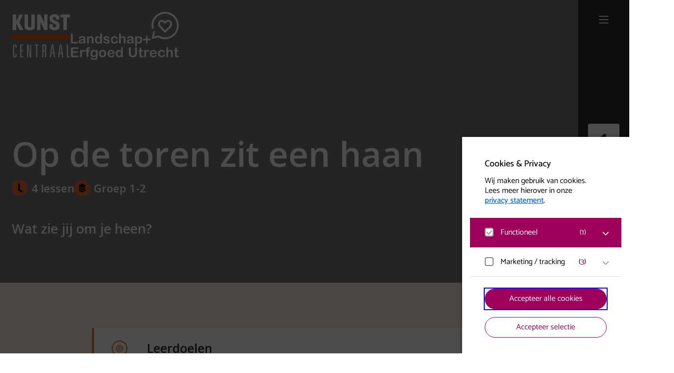

--- FILE ---
content_type: text/html; charset=UTF-8
request_url: https://kunstcentraal.nl/projecten/op-de-toren-zit-een-haan-stichtse-vecht-a/
body_size: 17621
content:
<!DOCTYPE html>
<html lang="nl-NL" class="is-closed">
<head>
	<!-- Google Tag Manager -->
	<script>(function(w,d,s,l,i){w[l]=w[l]||[];w[l].push({'gtm.start':
	new Date().getTime(),event:'gtm.js'});var f=d.getElementsByTagName(s)[0],
	j=d.createElement(s),dl=l!='dataLayer'?'&l='+l:'';j.async=true;j.src=
	'https://www.googletagmanager.com/gtm.js?id='+i+dl;f.parentNode.insertBefore(j,f);
	})(window,document,'script','dataLayer','GTM-W6R7ZJN');</script>
	<!-- End Google Tag Manager -->
	<meta charset="UTF-8" />
	<meta name="viewport" content="width=device-width, initial-scale=1">
	<meta http-equiv="X-UA-Compatible" content="IE=edge" />

		<link rel="shortcut icon" href="https://kunstcentraal.nl/content/themes/kunstcentraal/favicon.ico">
	<link rel="apple-touch-icon" sizes="180x180" href="https://kunstcentraal.nl/content/themes/kunstcentraal/public/img/favicons/apple-touch-icon.png">
	<link rel="icon" type="image/png" sizes="32x32" href="https://kunstcentraal.nl/content/themes/kunstcentraal/public/img/favicons/favicon-32x32.png">
	<link rel="icon" type="image/png" sizes="16x16" href="https://kunstcentraal.nl/content/themes/kunstcentraal/public/img/favicons/favicon-16x16.png">
	<link rel="manifest" href="https://kunstcentraal.nl/content/themes/kunstcentraal/site.webmanifest">
	<link rel="mask-icon" href="https://kunstcentraal.nl/content/themes/kunstcentraal/public/img/img/favicons/safari-pinned-tab.svg" color="#f36a20">
	<meta name="apple-mobile-web-app-title" content="Kunstcentraal">
	<meta name="application-name" content="Kunstcentraal">
	<meta name="msapplication-TileColor" content="#f36a20">
	<meta name="theme-color" content="#ffffff">

	<meta name='robots' content='noindex, follow' />
	<style>img:is([sizes="auto" i], [sizes^="auto," i]) { contain-intrinsic-size: 3000px 1500px }</style>
	
	<!-- This site is optimized with the Yoast SEO plugin v26.6 - https://yoast.com/wordpress/plugins/seo/ -->
	<title>Op de toren zit een haan - Kunst Centraal</title>
	<meta property="og:locale" content="nl_NL" />
	<meta property="og:type" content="article" />
	<meta property="og:title" content="Op de toren zit een haan - Kunst Centraal" />
	<meta property="og:url" content="https://kunstcentraal.nl/projecten/op-de-toren-zit-een-haan-stichtse-vecht-a/" />
	<meta property="og:site_name" content="Kunst Centraal" />
	<meta property="article:publisher" content="https://www.facebook.com/KunstCentraal/" />
	<meta property="article:modified_time" content="2024-12-12T14:30:44+00:00" />
	<meta property="og:image" content="https://kunstcentraal.nl/content/uploads/2023/07/Haan-e1695119165351.png" />
	<meta property="og:image:width" content="881" />
	<meta property="og:image:height" content="718" />
	<meta property="og:image:type" content="image/png" />
	<meta name="twitter:card" content="summary_large_image" />
	<meta name="twitter:site" content="@KunstCentraal" />
	<script type="application/ld+json" class="yoast-schema-graph">{"@context":"https://schema.org","@graph":[{"@type":"WebPage","@id":"https://kunstcentraal.nl/projecten/op-de-toren-zit-een-haan-stichtse-vecht-a/","url":"https://kunstcentraal.nl/projecten/op-de-toren-zit-een-haan-stichtse-vecht-a/","name":"Op de toren zit een haan - Kunst Centraal","isPartOf":{"@id":"https://kunstcentraal.nl/#website"},"datePublished":"2023-07-11T10:02:37+00:00","dateModified":"2024-12-12T14:30:44+00:00","breadcrumb":{"@id":"https://kunstcentraal.nl/projecten/op-de-toren-zit-een-haan-stichtse-vecht-a/#breadcrumb"},"inLanguage":"nl-NL","potentialAction":[{"@type":"ReadAction","target":["https://kunstcentraal.nl/projecten/op-de-toren-zit-een-haan-stichtse-vecht-a/"]}]},{"@type":"BreadcrumbList","@id":"https://kunstcentraal.nl/projecten/op-de-toren-zit-een-haan-stichtse-vecht-a/#breadcrumb","itemListElement":[{"@type":"ListItem","position":1,"name":"Home","item":"https://kunstcentraal.nl/"},{"@type":"ListItem","position":2,"name":"Project","item":"https://kunstcentraal.nl/projecten/"},{"@type":"ListItem","position":3,"name":"Op de toren zit een haan"}]},{"@type":"WebSite","@id":"https://kunstcentraal.nl/#website","url":"https://kunstcentraal.nl/","name":"Kunst Centraal","description":"Kunst Centraal","publisher":{"@id":"https://kunstcentraal.nl/#organization"},"potentialAction":[{"@type":"SearchAction","target":{"@type":"EntryPoint","urlTemplate":"https://kunstcentraal.nl/?s={search_term_string}"},"query-input":{"@type":"PropertyValueSpecification","valueRequired":true,"valueName":"search_term_string"}}],"inLanguage":"nl-NL"},{"@type":"Organization","@id":"https://kunstcentraal.nl/#organization","name":"Kunst Centraal","url":"https://kunstcentraal.nl/","logo":{"@type":"ImageObject","inLanguage":"nl-NL","@id":"https://kunstcentraal.nl/#/schema/logo/image/","url":"https://kunstcentraal.nl/content/uploads/2021/08/Kunst-Centraal_Logo_Zwart-PNG.png","contentUrl":"https://kunstcentraal.nl/content/uploads/2021/08/Kunst-Centraal_Logo_Zwart-PNG.png","width":441,"height":333,"caption":"Kunst Centraal"},"image":{"@id":"https://kunstcentraal.nl/#/schema/logo/image/"},"sameAs":["https://www.facebook.com/KunstCentraal/","https://x.com/KunstCentraal","https://www.instagram.com/kunstcentraal/","https://nl.pinterest.com/kunstcentraal/","https://www.youtube.com/channel/UCDiUkMAS_YQJ9BglO8kWw8A"]}]}</script>
	<!-- / Yoast SEO plugin. -->


<link rel='dns-prefetch' href='//unpkg.com' />
<link rel='dns-prefetch' href='//fonts.googleapis.com' />
<link rel='stylesheet' id='wp-block-library-css' defer rel="preload"  as="style"  lazyload="1" href='https://kunstcentraal.nl/wp/wp-includes/css/dist/block-library/style.min.css?ver=6.8.3' type='text/css' media='all' />
<style id='classic-theme-styles-inline-css' type='text/css'>
/*! This file is auto-generated */
.wp-block-button__link{color:#fff;background-color:#32373c;border-radius:9999px;box-shadow:none;text-decoration:none;padding:calc(.667em + 2px) calc(1.333em + 2px);font-size:1.125em}.wp-block-file__button{background:#32373c;color:#fff;text-decoration:none}
</style>
<style id='global-styles-inline-css' type='text/css'>
:root{--wp--preset--aspect-ratio--square: 1;--wp--preset--aspect-ratio--4-3: 4/3;--wp--preset--aspect-ratio--3-4: 3/4;--wp--preset--aspect-ratio--3-2: 3/2;--wp--preset--aspect-ratio--2-3: 2/3;--wp--preset--aspect-ratio--16-9: 16/9;--wp--preset--aspect-ratio--9-16: 9/16;--wp--preset--color--black: #000000;--wp--preset--color--cyan-bluish-gray: #abb8c3;--wp--preset--color--white: #ffffff;--wp--preset--color--pale-pink: #f78da7;--wp--preset--color--vivid-red: #cf2e2e;--wp--preset--color--luminous-vivid-orange: #ff6900;--wp--preset--color--luminous-vivid-amber: #fcb900;--wp--preset--color--light-green-cyan: #7bdcb5;--wp--preset--color--vivid-green-cyan: #00d084;--wp--preset--color--pale-cyan-blue: #8ed1fc;--wp--preset--color--vivid-cyan-blue: #0693e3;--wp--preset--color--vivid-purple: #9b51e0;--wp--preset--gradient--vivid-cyan-blue-to-vivid-purple: linear-gradient(135deg,rgba(6,147,227,1) 0%,rgb(155,81,224) 100%);--wp--preset--gradient--light-green-cyan-to-vivid-green-cyan: linear-gradient(135deg,rgb(122,220,180) 0%,rgb(0,208,130) 100%);--wp--preset--gradient--luminous-vivid-amber-to-luminous-vivid-orange: linear-gradient(135deg,rgba(252,185,0,1) 0%,rgba(255,105,0,1) 100%);--wp--preset--gradient--luminous-vivid-orange-to-vivid-red: linear-gradient(135deg,rgba(255,105,0,1) 0%,rgb(207,46,46) 100%);--wp--preset--gradient--very-light-gray-to-cyan-bluish-gray: linear-gradient(135deg,rgb(238,238,238) 0%,rgb(169,184,195) 100%);--wp--preset--gradient--cool-to-warm-spectrum: linear-gradient(135deg,rgb(74,234,220) 0%,rgb(151,120,209) 20%,rgb(207,42,186) 40%,rgb(238,44,130) 60%,rgb(251,105,98) 80%,rgb(254,248,76) 100%);--wp--preset--gradient--blush-light-purple: linear-gradient(135deg,rgb(255,206,236) 0%,rgb(152,150,240) 100%);--wp--preset--gradient--blush-bordeaux: linear-gradient(135deg,rgb(254,205,165) 0%,rgb(254,45,45) 50%,rgb(107,0,62) 100%);--wp--preset--gradient--luminous-dusk: linear-gradient(135deg,rgb(255,203,112) 0%,rgb(199,81,192) 50%,rgb(65,88,208) 100%);--wp--preset--gradient--pale-ocean: linear-gradient(135deg,rgb(255,245,203) 0%,rgb(182,227,212) 50%,rgb(51,167,181) 100%);--wp--preset--gradient--electric-grass: linear-gradient(135deg,rgb(202,248,128) 0%,rgb(113,206,126) 100%);--wp--preset--gradient--midnight: linear-gradient(135deg,rgb(2,3,129) 0%,rgb(40,116,252) 100%);--wp--preset--font-size--small: 13px;--wp--preset--font-size--medium: 20px;--wp--preset--font-size--large: 36px;--wp--preset--font-size--x-large: 42px;--wp--preset--spacing--20: 0.44rem;--wp--preset--spacing--30: 0.67rem;--wp--preset--spacing--40: 1rem;--wp--preset--spacing--50: 1.5rem;--wp--preset--spacing--60: 2.25rem;--wp--preset--spacing--70: 3.38rem;--wp--preset--spacing--80: 5.06rem;--wp--preset--shadow--natural: 6px 6px 9px rgba(0, 0, 0, 0.2);--wp--preset--shadow--deep: 12px 12px 50px rgba(0, 0, 0, 0.4);--wp--preset--shadow--sharp: 6px 6px 0px rgba(0, 0, 0, 0.2);--wp--preset--shadow--outlined: 6px 6px 0px -3px rgba(255, 255, 255, 1), 6px 6px rgba(0, 0, 0, 1);--wp--preset--shadow--crisp: 6px 6px 0px rgba(0, 0, 0, 1);}:where(.is-layout-flex){gap: 0.5em;}:where(.is-layout-grid){gap: 0.5em;}body .is-layout-flex{display: flex;}.is-layout-flex{flex-wrap: wrap;align-items: center;}.is-layout-flex > :is(*, div){margin: 0;}body .is-layout-grid{display: grid;}.is-layout-grid > :is(*, div){margin: 0;}:where(.wp-block-columns.is-layout-flex){gap: 2em;}:where(.wp-block-columns.is-layout-grid){gap: 2em;}:where(.wp-block-post-template.is-layout-flex){gap: 1.25em;}:where(.wp-block-post-template.is-layout-grid){gap: 1.25em;}.has-black-color{color: var(--wp--preset--color--black) !important;}.has-cyan-bluish-gray-color{color: var(--wp--preset--color--cyan-bluish-gray) !important;}.has-white-color{color: var(--wp--preset--color--white) !important;}.has-pale-pink-color{color: var(--wp--preset--color--pale-pink) !important;}.has-vivid-red-color{color: var(--wp--preset--color--vivid-red) !important;}.has-luminous-vivid-orange-color{color: var(--wp--preset--color--luminous-vivid-orange) !important;}.has-luminous-vivid-amber-color{color: var(--wp--preset--color--luminous-vivid-amber) !important;}.has-light-green-cyan-color{color: var(--wp--preset--color--light-green-cyan) !important;}.has-vivid-green-cyan-color{color: var(--wp--preset--color--vivid-green-cyan) !important;}.has-pale-cyan-blue-color{color: var(--wp--preset--color--pale-cyan-blue) !important;}.has-vivid-cyan-blue-color{color: var(--wp--preset--color--vivid-cyan-blue) !important;}.has-vivid-purple-color{color: var(--wp--preset--color--vivid-purple) !important;}.has-black-background-color{background-color: var(--wp--preset--color--black) !important;}.has-cyan-bluish-gray-background-color{background-color: var(--wp--preset--color--cyan-bluish-gray) !important;}.has-white-background-color{background-color: var(--wp--preset--color--white) !important;}.has-pale-pink-background-color{background-color: var(--wp--preset--color--pale-pink) !important;}.has-vivid-red-background-color{background-color: var(--wp--preset--color--vivid-red) !important;}.has-luminous-vivid-orange-background-color{background-color: var(--wp--preset--color--luminous-vivid-orange) !important;}.has-luminous-vivid-amber-background-color{background-color: var(--wp--preset--color--luminous-vivid-amber) !important;}.has-light-green-cyan-background-color{background-color: var(--wp--preset--color--light-green-cyan) !important;}.has-vivid-green-cyan-background-color{background-color: var(--wp--preset--color--vivid-green-cyan) !important;}.has-pale-cyan-blue-background-color{background-color: var(--wp--preset--color--pale-cyan-blue) !important;}.has-vivid-cyan-blue-background-color{background-color: var(--wp--preset--color--vivid-cyan-blue) !important;}.has-vivid-purple-background-color{background-color: var(--wp--preset--color--vivid-purple) !important;}.has-black-border-color{border-color: var(--wp--preset--color--black) !important;}.has-cyan-bluish-gray-border-color{border-color: var(--wp--preset--color--cyan-bluish-gray) !important;}.has-white-border-color{border-color: var(--wp--preset--color--white) !important;}.has-pale-pink-border-color{border-color: var(--wp--preset--color--pale-pink) !important;}.has-vivid-red-border-color{border-color: var(--wp--preset--color--vivid-red) !important;}.has-luminous-vivid-orange-border-color{border-color: var(--wp--preset--color--luminous-vivid-orange) !important;}.has-luminous-vivid-amber-border-color{border-color: var(--wp--preset--color--luminous-vivid-amber) !important;}.has-light-green-cyan-border-color{border-color: var(--wp--preset--color--light-green-cyan) !important;}.has-vivid-green-cyan-border-color{border-color: var(--wp--preset--color--vivid-green-cyan) !important;}.has-pale-cyan-blue-border-color{border-color: var(--wp--preset--color--pale-cyan-blue) !important;}.has-vivid-cyan-blue-border-color{border-color: var(--wp--preset--color--vivid-cyan-blue) !important;}.has-vivid-purple-border-color{border-color: var(--wp--preset--color--vivid-purple) !important;}.has-vivid-cyan-blue-to-vivid-purple-gradient-background{background: var(--wp--preset--gradient--vivid-cyan-blue-to-vivid-purple) !important;}.has-light-green-cyan-to-vivid-green-cyan-gradient-background{background: var(--wp--preset--gradient--light-green-cyan-to-vivid-green-cyan) !important;}.has-luminous-vivid-amber-to-luminous-vivid-orange-gradient-background{background: var(--wp--preset--gradient--luminous-vivid-amber-to-luminous-vivid-orange) !important;}.has-luminous-vivid-orange-to-vivid-red-gradient-background{background: var(--wp--preset--gradient--luminous-vivid-orange-to-vivid-red) !important;}.has-very-light-gray-to-cyan-bluish-gray-gradient-background{background: var(--wp--preset--gradient--very-light-gray-to-cyan-bluish-gray) !important;}.has-cool-to-warm-spectrum-gradient-background{background: var(--wp--preset--gradient--cool-to-warm-spectrum) !important;}.has-blush-light-purple-gradient-background{background: var(--wp--preset--gradient--blush-light-purple) !important;}.has-blush-bordeaux-gradient-background{background: var(--wp--preset--gradient--blush-bordeaux) !important;}.has-luminous-dusk-gradient-background{background: var(--wp--preset--gradient--luminous-dusk) !important;}.has-pale-ocean-gradient-background{background: var(--wp--preset--gradient--pale-ocean) !important;}.has-electric-grass-gradient-background{background: var(--wp--preset--gradient--electric-grass) !important;}.has-midnight-gradient-background{background: var(--wp--preset--gradient--midnight) !important;}.has-small-font-size{font-size: var(--wp--preset--font-size--small) !important;}.has-medium-font-size{font-size: var(--wp--preset--font-size--medium) !important;}.has-large-font-size{font-size: var(--wp--preset--font-size--large) !important;}.has-x-large-font-size{font-size: var(--wp--preset--font-size--x-large) !important;}
:where(.wp-block-post-template.is-layout-flex){gap: 1.25em;}:where(.wp-block-post-template.is-layout-grid){gap: 1.25em;}
:where(.wp-block-columns.is-layout-flex){gap: 2em;}:where(.wp-block-columns.is-layout-grid){gap: 2em;}
:root :where(.wp-block-pullquote){font-size: 1.5em;line-height: 1.6;}
</style>
<link rel='stylesheet' id='wp-mux-video-css' defer rel="preload"  as="style"  lazyload="1" href='https://kunstcentraal.nl/content/plugins/wp-mux-video/public/css/public.css?ver=1.1.0' type='text/css' media='all' />
<link rel='stylesheet' id='styles-css' defer rel="preload"  as="style"  lazyload="1" href='https://kunstcentraal.nl/content/themes/kunstcentraal/dist/js/main.css?ver=1764668581' type='text/css' media='all' />
<link rel='stylesheet' id='font-css' defer rel="preload"  as="style"  lazyload="1" href='https://fonts.googleapis.com/css2?family=Open+Sans%3Awght%40400%3B600%3B700&#038;display=swap&#038;ver=1' type='text/css' media='all' />
<link rel='stylesheet' id='eagerly-tools-cookie-css-css' defer rel="preload"  as="style"  lazyload="1" href='https://kunstcentraal.nl/content/plugins/eagerly-tools-cookie/default/../dist/index.css?ver=2.4.6' type='text/css' media='all' />
<style id='eagerly-tools-cookie-css-inline-css' type='text/css'>

				#eagerly-tools-cookie-btn,
				#eagerly-tools-cookie-intro .cookie-fb-scroller .checkbox-group.checked,
				#eagerly-tools-cookie .cookie-fb-scroller .checkbox-group.checked {
					background: #9e005c !important;
				}
				#eagerly-tools-cookie-intro .checkbox-group .fake-checkbox,
				#eagerly-tools-cookie .checkbox-group .fake-checkbox {
					border-color: #9e005c !important;
				}
				#eagerly-tools-cookie-intro .checkbox-group.checked .fake-checkbox,
				#eagerly-tools-cookie .checkbox-group.checked .fake-checkbox {
					border-color: rgba(0,0,0,.5) !important;
				}
				#eagerly-tools-cookie-intro .cookie-fb-top a,
				#eagerly-tools-cookie-intro .cookie-fb-bottom .checkbox-group .text,
				#eagerly-tools-cookie-intro .checkbox-group:not(.checked) .total em,
				#eagerly-tools-cookie .cookie-fb-top a,
				#eagerly-tools-cookie .cookie-fb-bottom .checkbox-group .text,
				#eagerly-tools-cookie .checkbox-group:not(.checked) .total em {
					color: #9e005c !important;
				}
				#eagerly-tools-cookie .cookie-fb-content-intro .cookie-checkbox-group.checked .cookie-item-content,
				#eagerly-tools-cookie .cookie-fb-content .cookie-checkbox-group.checked .cookie-item-content {
					background: #9e005c!important;
				}
				.cookie-field.checked {
					background: #9e005c!important;
				}
				#eagerly-tools-cookie-intro .cookie-fb-bottom .checked {
					background: #F7F7F7 !important;
				}
				#eagerly-tools-cookie-intro .cookie-fb-bottom .btn-ok-big,
				#eagerly-tools-cookie-intro .cookie-fb-bottom .btn-change,
				#eagerly-tools-cookie .cookie-fb-bottom .btn-ok {
					background: #9e005c!important
				}
				#eagerly-tools-cookie-intro .cookie-fb-bottom .cookie-checkbox-group .cookie-checkbox .cookie-text,
				#eagerly-tools-cookie .cookie-fb-bottom .cookie-checkbox-group .cookie-checkbox .cookie-text {
					color: #7F7F7F;
				}
				#eagerly-tools-cookie-intro .cookie-fb-bottom .btn-ok-big:hover,
				#eagerly-tools-cookie-intro .cookie-fb-bottom .btn-chnage:hover,
				#eagerly-tools-cookie .cookie-fb-bottom .btn-ok:hover {
					color: #F7F7F7
				}
				#eagerly-tools-cookie-intro .cookie-fb-bottom .cookie-checkbox-group.checked .cookie-checkbox .cookie-text,
				#eagerly-tools-cookie .cookie-fb-bottom .cookie-checkbox-group.checked .cookie-checkbox .cookie-text {
					color: #fff;
				}
				#eagerly-tools-cookie-intro .cookie-fb-bottom .cookie-checkbox-group.checked .cookie-checkbox,
				#eagerly-tools-cookie .cookie-fb-bottom .cookie-checkbox-group.checked .cookie-checkbox {
					background: #9e005c!important;
				}
				#eagerly-tools-cookie-intro .open-cookie-settings,
				#eagerly-tools-cookie .open-cookie-settings {
					background: #9e005c!important;
				}
				#eagerly-tools-cookie-intro &gt; div &gt; div.cookie-fb-scroller &gt; div.cookie-field.cookie-checkbox-group.cookie-checkbox.active &gt; div,
				#eagerly-tools-cookie &gt; div &gt; div.cookie-fb-scroller &gt; div.cookie-field.cookie-checkbox-group.cookie-checkbox.active &gt; div {
					background: white!important;
				}
				#eagerly-tools-cookie-intro .btn-close .cookie-svg-icon svg path,
				#eagerly-tools-cookie .btn-close .cookie-svg-icon svg path {
					fill: #9e005c !important;
				}
				#eagerly-tools-cookie-intro .btn-close:hover .cookie-svg-icon svg path,
				#eagerly-tools-cookie .btn-close:hover .cookie-svg-icon svg path {
					fill: #fff !important;
				}
				#eagerly-tools-cookie-intro .btn-close:hover,
				#eagerly-tools-cookie .btn-close:hover {
					background: #9e005c !important; border-color: #9e005c !important;
				}
				#eagerly-tools-cookie-intro .cookie-fb-content .cookie-checkbox-group .cookie-text .total em,
				#eagerly-tools-cookie .cookie-fb-content .cookie-checkbox-group .cookie-text .total em {
					color: #9e005c;
				}
				#eagerly-tools-cookie .cookie-fb-bottom .cookie-btn {
					border-color: #9e005c;
					color: #9e005c;
				}
				#eagerly-tools-cookie .cookie-fb-bottom .cookie-btn.cookie-btn--primary {
					background-color: #9e005c;
					color: #fff;
				}
			
				.eagerly-tools-cookie-blocked::before {
					background-image: url([data-uri]);
				}
			

		.eagerly-tools-cookie-blocked {
			padding: 40px;
			min-height: 200px;
		}
		
</style>
<script type="text/javascript" id="eagerly_branding_front_js-js-extra">
/* <![CDATA[ */
var eb_front = {"jobs":"https:\/\/eagerly.nl\/werkenbij"};
/* ]]> */
</script>
<script type="text/javascript" defer src="https://kunstcentraal.nl/content/plugins/eagerly-branding/eagerly-branding-front.js?ver=1.0.0" id="eagerly_branding_front_js-js"></script>
<script type="text/javascript" defer src="https://unpkg.com/@mux/mux-player?ver=3" id="mux-player-js"></script>
<link rel="alternate" title="oEmbed (JSON)" type="application/json+oembed" href="https://kunstcentraal.nl/wp-json/oembed/1.0/embed?url=https%3A%2F%2Fkunstcentraal.nl%2Fprojecten%2Fop-de-toren-zit-een-haan-stichtse-vecht-a%2F" />
<link rel="alternate" title="oEmbed (XML)" type="text/xml+oembed" href="https://kunstcentraal.nl/wp-json/oembed/1.0/embed?url=https%3A%2F%2Fkunstcentraal.nl%2Fprojecten%2Fop-de-toren-zit-een-haan-stichtse-vecht-a%2F&#038;format=xml" />

</head>

<body class="wp-singular project-template-default single single-project postid-31640 wp-theme-kunstcentraal">
	<!-- Google Tag Manager (noscript) -->
	<noscript><iframe src="https://www.googletagmanager.com/ns.html?id=GTM-W6R7ZJN"
	height="0" width="0" style="display:none;visibility:hidden"></iframe></noscript>
	<!-- End Google Tag Manager (noscript) -->
	<svg width="0" height="0" class="sr-only" focusable="false" aria-hidden="true">
		<symbol id="logo" viewBox="0 0 105 79">
			<title>Kunst Centraal</title>
			<rect y="37.39" width="105" height="8.66" fill="#eb6209"/>
  			<path fill="currentColor" d="M5.36,58.52c0-1-.35-1.49-1.19-1.49S3,57.52,3,58.52V75.7c0,1,.36,1.49,1.2,1.49s1.19-.49,1.19-1.49V72.42H7.5v3.34A3,3,0,0,1,4.17,79,3,3,0,0,1,.84,75.76V58.46a3,3,0,0,1,3.33-3.24A3,3,0,0,1,7.5,58.46v3.08H5.36ZM14,55.41h5.66v1.82H16.16v8.52h3.37v1.81H16.16V77h3.53v1.82H14Zm18.27,0h1.87v23.4h-3L28.45,58h-.06v20.8H26.51V55.41h3.1l2.62,20h.07Zm10.77,1.82h-2.4V55.41h6.92v1.82H45.2V78.81H43.07ZM59.43,69c0-1.13-.68-1.43-1.68-1.43H56.32V78.81H54.19V55.41h4c2,0,3.29.36,3.29,2.69V64c0,1.82-.67,2.43-2.32,2.53v.06c1.52.1,2.42.56,2.42,2.17v10H59.43Zm-1.68-3.24c1,0,1.58-.29,1.58-1.69V58.82c0-1.36-.71-1.59-1.81-1.59h-1.2v8.52Zm17,6.58H71l-.87,6.48H68l3.43-23.4h2.91l3.43,23.4H75.63ZM72.91,57h-.06L71.23,70.51h3.3Zm16.78,15.3H85.94l-.87,6.48H82.93l3.43-23.4h2.91l3.43,23.4H90.56ZM87.85,57h-.07L86.17,70.51h3.3ZM99,55.41h2.13V77h3.53v1.82H99ZM19.58,27.75c.34.63.17,1.18-.67,1.18h-5.2a1.71,1.71,0,0,1-1.55-1.18L7,17.07H6.66V27.75c0,.84-.25,1.18-1.09,1.18H1.41c-.83,0-1.17-.34-1.17-1.18V1.51C.24.67.58.34,1.41.34H5.57c.84,0,1.09.33,1.09,1.17V12.36H7L12,1.51A1.89,1.89,0,0,1,13.71.34h4.45c.8,0,1,.5.63,1.17L12.49,14.3Zm8.77-6c0,1.56,1.3,2.19,2.94,2.19s3-.63,3-2.19V1.51c0-.84.29-1.17,1.13-1.17h4.2c.79,0,1.09.33,1.09,1.17v21c0,3.45-2.48,6.77-9.4,6.77s-9.36-3.32-9.36-6.77v-21c0-.84.34-1.17,1.13-1.17h4.2c.84,0,1.09.33,1.09,1.17Zm35.42,6c0,.84-.26,1.18-1.1,1.18h-3.9a1,1,0,0,1-1.09-.72L52.27,17.07a28.61,28.61,0,0,1-1.39-3.4V27.75c0,.84-.29,1.18-1.13,1.18H46.14c-.84,0-1.17-.34-1.17-1.18V1.51C45,.67,45.3.34,46.14.34H50A1,1,0,0,1,51.09,1l5.62,11.56a22.79,22.79,0,0,1,1.18,2.94v-14c0-.84.34-1.17,1.13-1.17h3.65c.84,0,1.1.33,1.1,1.17ZM79.29,7.23c0-1.51-1.09-2.1-2.65-2.1S74,5.72,74,7.23V8.32a2,2,0,0,0,1.22,2l6.33,2.86c2.39,1.1,4.2,2.95,4.2,5.89v3.4c0,3.45-2.31,6.77-9.19,6.77s-9.23-3.32-9.23-6.77v-3c0-.84.33-1.22,1.13-1.22h4.07c.8,0,1.09.38,1.09,1.22V22c0,1.56,1.22,2.14,2.9,2.14s2.93-.58,2.93-2.14V20.43c0-1.38-1.34-2.14-2.72-2.81L71.1,14.88a6.05,6.05,0,0,1-3.31-5.29V6.77C67.79,3.32,69.72,0,76.64,0s8.9,3.32,8.9,6.77V8.66c0,.84-.29,1.18-1.13,1.18h-4c-.84,0-1.09-.34-1.09-1.18ZM103.58.34c.84,0,1.18.29,1.18,1.09V4.5c0,.8-.34,1.13-1.18,1.13H99.26V27.75c0,.84-.29,1.18-1.09,1.18H94c-.84,0-1.13-.34-1.13-1.18V5.63H88.47c-.83,0-1.17-.33-1.17-1.13V1.43c0-.8.34-1.09,1.17-1.09Z"/>
		</symbol>
	</svg>


<button type="button" aria-label="Open cookie tool" tabindex="0" id="eagerly-tools-cookie-btn" class="js-cookie-btn btn-right">
	<i class="cookie-svg-icon icon-cookie" data-icon="icon-cookie" data-fill="#fff" data-sprite="https://kunstcentraal.nl/content/plugins/eagerly-tools-cookie/img/output/cookie-sprite.svg"><svg x="0px" y="0px" width="100%" height="100%" viewBox="41 791 28 28" style="display: inline;"><g id="icon-cookie">
          <path d="M67.7683752,802.594821 C67.7024233,802.245448 67.4190019,801.980625 67.0664548,801.938477 C66.7128286,801.896075 66.3756427,802.087011 66.2293299,802.411375 C65.9719337,802.980122 65.4063603,803.375643 64.7507776,803.374881 C64.0235302,803.376658 63.4093339,802.885923 63.2045595,802.21225 C63.0810348,801.801114 62.6585368,801.557365 62.24099,801.654865 C61.9841016,801.715104 61.7411145,801.750079 61.4998413,801.750079 C59.7098745,801.746588 58.2531579,800.289872 58.2499207,798.499841 C58.2499207,798.258632 58.2848961,798.015644 58.3448811,797.759708 C58.4433328,797.342161 58.1988223,796.918902 57.7877501,796.79544 C57.1140131,796.591364 56.6233417,795.977168 56.6248016,795.249921 C56.6241034,794.593576 57.0198144,794.028765 57.5886251,793.771114 C57.9127348,793.625119 58.1036079,793.286854 58.0614597,792.934307 C58.0190575,792.580935 57.7542346,792.297323 57.4049248,792.231561 C56.6298163,792.08601 55.827159,792 55,792 C47.8288973,792.001714 42.0017139,797.828897 42,805 C42.0017139,812.171039 47.8288973,817.998223 55,818 C62.1710392,817.998223 67.9982227,812.171039 68,805 C68,804.172841 67.9136723,803.370184 67.7683752,802.594821 Z M63.0396482,813.039648 C60.97667,815.100913 58.1378216,816.374881 55,816.374881 C51.8621149,816.374881 49.02333,815.100913 46.9603518,813.039648 C44.8990874,810.97667 43.625119,808.137822 43.625119,805 C43.625119,801.862115 44.8990874,799.02333 46.9603518,796.960352 C49.02333,794.899087 51.8621149,793.625119 55,793.625119 C55.1462493,793.625119 55.2890709,793.64048 55.4346219,793.646891 C55.163134,794.119789 55.0006982,794.664289 55,795.249921 C55.00146,796.462952 55.6744352,797.503074 56.6550798,798.057983 C56.6394647,798.202582 56.6248016,798.347117 56.6248016,798.499841 C56.626579,801.190155 58.8097812,803.373421 61.4998413,803.374881 C61.6525652,803.374881 61.797418,803.360281 61.9419534,803.34492 C62.4968628,804.324803 63.5360325,804.998223 64.749762,805 C65.3357113,804.999238 65.8799566,804.836612 66.3530452,804.565315 C66.3595197,804.70985 66.374881,804.853687 66.374881,805 C66.374881,808.137822 65.1009126,810.97667 63.0396482,813.039648 Z M53.374881,798.499841 C53.374881,799.397459 52.6473797,800.12496 51.7500793,800.12496 C50.8524617,800.12496 50.1249603,799.397459 50.1249603,798.499841 C50.1249603,797.602541 50.8524617,796.87504 51.7500793,796.87504 C52.6473797,796.87504 53.374881,797.602541 53.374881,798.499841 Z M50.1249603,805 C50.1249603,805.8973 49.397459,806.624802 48.4998413,806.624802 C47.602541,806.624802 46.8750397,805.8973 46.8750397,805 C46.8750397,804.102382 47.602541,803.374881 48.4998413,803.374881 C49.397459,803.374881 50.1249603,804.102382 50.1249603,805 Z M58.2499207,811.499841 C58.2499207,812.397459 57.5224193,813.12496 56.6248016,813.12496 C55.7275013,813.12496 55,812.397459 55,811.499841 C55,810.602478 55.7275013,809.87504 56.6248016,809.87504 C57.5224193,809.87504 58.2499207,810.602478 58.2499207,811.499841 Z M56.6248016,805.81256 C56.6248016,806.261083 56.2610827,806.624802 55.8125595,806.624802 C55.3637189,806.624802 55,806.261083 55,805.81256 C55,805.363719 55.3637189,805 55.8125595,805 C56.2610827,805 56.6248016,805.363719 56.6248016,805.81256 Z M63.1249603,809.06248 C63.1249603,809.511257 62.7611779,809.87504 62.3124008,809.87504 C61.8636237,809.87504 61.4998413,809.511257 61.4998413,809.06248 C61.4998413,808.61364 61.8636237,808.249921 62.3124008,808.249921 C62.7611779,808.249921 63.1249603,808.61364 63.1249603,809.06248 Z M51.7500793,810.687282 C51.7500793,811.136122 51.3862969,811.499841 50.9375198,811.499841 C50.4886793,811.499841 50.1249603,811.136122 50.1249603,810.687282 C50.1249603,810.238759 50.4886793,809.87504 50.9375198,809.87504 C51.3862969,809.87504 51.7500793,810.238759 51.7500793,810.687282 Z" id="Combined-Shape" fill="#fff"></path>
        </g></svg>
        </i></button>

<div id="eagerly-tools-cookie-overlay"></div>
<div id="eagerly-tools-cookie" class="feedback-right hide-mob" aria-hidden="true">
	<dialog aria-labelledby="cookie-fb-title" class="cookie-fb-content js-cookie-dialog">
		<div class="cookie-fb-top js-cookie-fb-top">

			<button type="button" aria-label="Close cookie tool" tabindex="-1" class="btn-close js-close-cookie">
				<i class="cookie-svg-icon icon-close" data-icon="icon-close" data-fill="#fff" data-sprite="https://kunstcentraal.nl/content/plugins/eagerly-tools-cookie/img/output/cookie-sprite.svg"><svg x="0px" y="0px" width="100%" height="100%" viewBox="-1 -1 10.1 10.1" style="display: inline;"><g id="icon-close">
          <path d="M1.00025,8.00025 C0.74425,8.00025 0.48825,7.90225 0.29325,7.70725 C-0.09775,7.31625 -0.09775,6.68425 0.29325,6.29325 L6.29325,0.29325 C6.68425,-0.09775 7.31625,-0.09775 7.70725,0.29325 C8.09825,0.68425 8.09825,1.31625 7.70725,1.70725 L1.70725,7.70725 C1.51225,7.90225 1.25625,8.00025 1.00025,8.00025" id="Fill-658" fill="#fff"></path>
          <path d="M7.00025,8.00025 C6.74425,8.00025 6.48825,7.90225 6.29325,7.70725 L0.29325,1.70725 C-0.09775,1.31625 -0.09775,0.68425 0.29325,0.29325 C0.68425,-0.09775 1.31625,-0.09775 1.70725,0.29325 L7.70725,6.29325 C8.09825,6.68425 8.09825,7.31625 7.70725,7.70725 C7.51225,7.90225 7.25625,8.00025 7.00025,8.00025" id="Fill-659" fill="#fff"></path>
      	</g></svg>
        </i>			</button>

			<span id="cookie-fb-title" class="cookie-fb-title js-cookie-fb-title">Cookies & Privacy</span>
						<p>Wij maken gebruik van cookies.<br/>Lees meer hierover in onze <a id="privacy-link-intro" href="https://kunstcentraal.nl/privacy" title="privacy statement" target="_blank" class="privacy-link privacy-link-intro">privacy statement</a>.</p>
					</div>
		<div class="cookie-fb-scroller js-cookie-fb-scroller">
			
				<div class="cookie-field js-cookie-field cookie-checkbox-group js-cookie-checkbox-group cookie-checkbox js-cookie-checkbox checked disabled">
					<label class="cookie-checkbox js-cookie-checkbox">
						<input type="checkbox" name="checkbox-field" value="default" checked disabled>
						<div class="cookie-check" role="button" tabindex="0">
							<span class="cookie-fake-checkbox">
								<i class="cookie-svg-icon icon-check" data-icon="icon-check" data-fill="#7ED321" data-sprite="https://kunstcentraal.nl/content/plugins/eagerly-tools-cookie/img/output/cookie-sprite.svg"><svg x="0px" y="0px" width="100%" height="100%" viewBox="1126 526 12 9.2" style="display: inline; visibility: visible"><g id="icon-check">
          <path d="M1131.81013,533.880734 C1131.62025,534.077326 1131.36709,534.142857 1131.11392,534.142857 C1130.86076,534.142857 1130.60759,534.077326 1130.41772,533.880734 L1127.25316,530.604194 C1127.06329,530.407602 1127,530.145478 1127,529.883355 C1127,529.621232 1127.12658,529.42464 1127.25316,529.228047 C1127.44304,529.031455 1127.63291,528.965924 1127.88608,528.965924 C1128.13924,528.965924 1128.39241,529.031455 1128.58228,529.228047 L1131.05063,531.783748 L1135.41772,527.262123 C1135.60759,527.065531 1135.86076,527 1136.11392,527 C1136.36709,527 1136.55696,527.131062 1136.74684,527.262123 C1136.93671,527.458716 1137,527.655308 1137,527.917431 C1137,528.179554 1136.93671,528.441678 1136.74684,528.63827 L1131.81013,533.880734 Z" id="Path" fill="#7ED321"></path>
        </g></svg>
        </i>							</span>
							<div class="cookie-text">
								Functioneel										<span class="total">(<em>1</em>)</span>
																</div>
						</div>
					</label>
					<button aria-label="open Functioneel cookies" class="open-cookie-item js-open-cookie-item">
						<i class="cookie-svg-icon icon-arrow" data-icon="icon-arrow" data-fill="#999" data-offset="6" data-rotate="90" data-sprite="https://kunstcentraal.nl/content/plugins/eagerly-tools-cookie/img/output/cookie-sprite.svg"><svg x="0px" y="0px" width="100%" height="100%" viewBox="-3 -3 14.1 20.1" style="display: inline;"><g id="icon-arrow" transform="rotate(90 4 7)">
      		<path d="M1.00025,14.00025 C0.74425,14.00025 0.48825,13.90225 0.29325,13.70725 C-0.09775,13.31625 -0.09775,12.68425 0.29325,12.29325 L5.58625,7.00025 L0.29325,1.70725 C-0.09775,1.31625 -0.09775,0.68425 0.29325,0.29325 C0.68425,-0.09775 1.31625,-0.09775 1.70725,0.29325 L7.70725,6.29325 C8.09825,6.68425 8.09825,7.31625 7.70725,7.70725 L1.70725,13.70725 C1.51225,13.90225 1.25625,14.00025 1.00025,14.00025" fill="#999"></path>
      	</g></svg>
        </i>					</button>
					<div class="cookie-item-content js-cookie-item-content">
						<ul class="cookie-item-list">
																<li class="cookie-item-list__item"><strong>Matomo</strong>
										<p>Bezoekersstatistieken, websitebezoek en gebruik wordt gemeten en gebruikersgegevens worden anoniem verzameld.</p>
									</li>
															</ul>
					</div>
				</div>

				
				<div class="cookie-field js-cookie-field cookie-checkbox-group js-cookie-checkbox-group cookie-checkbox js-cookie-checkbox disabled hidden">
					<label class="cookie-checkbox js-cookie-checkbox">
						<input type="checkbox" name="checkbox-field" value="statistics" disabled hidden>
						<div class="cookie-check" role="button" tabindex="0">
							<span class="cookie-fake-checkbox">
								<i class="cookie-svg-icon icon-check" data-icon="icon-check" data-fill="#7ED321" data-sprite="https://kunstcentraal.nl/content/plugins/eagerly-tools-cookie/img/output/cookie-sprite.svg"><svg x="0px" y="0px" width="100%" height="100%" viewBox="1126 526 12 9.2" style="display: inline; visibility: visible"><g id="icon-check">
          <path d="M1131.81013,533.880734 C1131.62025,534.077326 1131.36709,534.142857 1131.11392,534.142857 C1130.86076,534.142857 1130.60759,534.077326 1130.41772,533.880734 L1127.25316,530.604194 C1127.06329,530.407602 1127,530.145478 1127,529.883355 C1127,529.621232 1127.12658,529.42464 1127.25316,529.228047 C1127.44304,529.031455 1127.63291,528.965924 1127.88608,528.965924 C1128.13924,528.965924 1128.39241,529.031455 1128.58228,529.228047 L1131.05063,531.783748 L1135.41772,527.262123 C1135.60759,527.065531 1135.86076,527 1136.11392,527 C1136.36709,527 1136.55696,527.131062 1136.74684,527.262123 C1136.93671,527.458716 1137,527.655308 1137,527.917431 C1137,528.179554 1136.93671,528.441678 1136.74684,528.63827 L1131.81013,533.880734 Z" id="Path" fill="#7ED321"></path>
        </g></svg>
        </i>							</span>
							<div class="cookie-text">
								Statistieken										<span class="total">(<em>0</em>)</span>
																</div>
						</div>
					</label>
					<button aria-label="open Statistieken cookies" class="open-cookie-item js-open-cookie-item">
						<i class="cookie-svg-icon icon-arrow" data-icon="icon-arrow" data-fill="#999" data-offset="6" data-rotate="90" data-sprite="https://kunstcentraal.nl/content/plugins/eagerly-tools-cookie/img/output/cookie-sprite.svg"><svg x="0px" y="0px" width="100%" height="100%" viewBox="-3 -3 14.1 20.1" style="display: inline;"><g id="icon-arrow" transform="rotate(90 4 7)">
      		<path d="M1.00025,14.00025 C0.74425,14.00025 0.48825,13.90225 0.29325,13.70725 C-0.09775,13.31625 -0.09775,12.68425 0.29325,12.29325 L5.58625,7.00025 L0.29325,1.70725 C-0.09775,1.31625 -0.09775,0.68425 0.29325,0.29325 C0.68425,-0.09775 1.31625,-0.09775 1.70725,0.29325 L7.70725,6.29325 C8.09825,6.68425 8.09825,7.31625 7.70725,7.70725 L1.70725,13.70725 C1.51225,13.90225 1.25625,14.00025 1.00025,14.00025" fill="#999"></path>
      	</g></svg>
        </i>					</button>
					<div class="cookie-item-content js-cookie-item-content">
						<ul class="cookie-item-list">
															<li class="cookie-item-list__item">
									<p>Geen cookies van dit type!</p>
								</li>
														</ul>
					</div>
				</div>

				
				<div class="cookie-field js-cookie-field cookie-checkbox-group js-cookie-checkbox-group cookie-checkbox js-cookie-checkbox ">
					<label class="cookie-checkbox js-cookie-checkbox">
						<input type="checkbox" name="checkbox-field" value="tracking" >
						<div class="cookie-check" role="button" tabindex="0">
							<span class="cookie-fake-checkbox">
								<i class="cookie-svg-icon icon-check" data-icon="icon-check" data-fill="#7ED321" data-sprite="https://kunstcentraal.nl/content/plugins/eagerly-tools-cookie/img/output/cookie-sprite.svg"><svg x="0px" y="0px" width="100%" height="100%" viewBox="1126 526 12 9.2" style="display: inline; visibility: visible"><g id="icon-check">
          <path d="M1131.81013,533.880734 C1131.62025,534.077326 1131.36709,534.142857 1131.11392,534.142857 C1130.86076,534.142857 1130.60759,534.077326 1130.41772,533.880734 L1127.25316,530.604194 C1127.06329,530.407602 1127,530.145478 1127,529.883355 C1127,529.621232 1127.12658,529.42464 1127.25316,529.228047 C1127.44304,529.031455 1127.63291,528.965924 1127.88608,528.965924 C1128.13924,528.965924 1128.39241,529.031455 1128.58228,529.228047 L1131.05063,531.783748 L1135.41772,527.262123 C1135.60759,527.065531 1135.86076,527 1136.11392,527 C1136.36709,527 1136.55696,527.131062 1136.74684,527.262123 C1136.93671,527.458716 1137,527.655308 1137,527.917431 C1137,528.179554 1136.93671,528.441678 1136.74684,528.63827 L1131.81013,533.880734 Z" id="Path" fill="#7ED321"></path>
        </g></svg>
        </i>							</span>
							<div class="cookie-text">
								Marketing / tracking										<span class="total">(<em>3</em>)</span>
																</div>
						</div>
					</label>
					<button aria-label="open Marketing / tracking cookies" class="open-cookie-item js-open-cookie-item">
						<i class="cookie-svg-icon icon-arrow" data-icon="icon-arrow" data-fill="#999" data-offset="6" data-rotate="90" data-sprite="https://kunstcentraal.nl/content/plugins/eagerly-tools-cookie/img/output/cookie-sprite.svg"><svg x="0px" y="0px" width="100%" height="100%" viewBox="-3 -3 14.1 20.1" style="display: inline;"><g id="icon-arrow" transform="rotate(90 4 7)">
      		<path d="M1.00025,14.00025 C0.74425,14.00025 0.48825,13.90225 0.29325,13.70725 C-0.09775,13.31625 -0.09775,12.68425 0.29325,12.29325 L5.58625,7.00025 L0.29325,1.70725 C-0.09775,1.31625 -0.09775,0.68425 0.29325,0.29325 C0.68425,-0.09775 1.31625,-0.09775 1.70725,0.29325 L7.70725,6.29325 C8.09825,6.68425 8.09825,7.31625 7.70725,7.70725 L1.70725,13.70725 C1.51225,13.90225 1.25625,14.00025 1.00025,14.00025" fill="#999"></path>
      	</g></svg>
        </i>					</button>
					<div class="cookie-item-content js-cookie-item-content">
						<ul class="cookie-item-list">
																<li class="cookie-item-list__item"><strong>YouTube</strong>
										<p>Klikgedrag, bekeken video’s en aangepaste voorkeuren worden verzameld. Bezoekersinformatie en gebruikersgedrag wordt gebruikt voor advertenties.</p>
									</li>
																		<li class="cookie-item-list__item"><strong>Facebook</strong>
										<p>Gegevens worden gebruikt om een reeks advertentieproducten te leveren van externe adverteerders. Dit maakt delen en liken via social share buttons mogelijk.</p>
									</li>
																		<li class="cookie-item-list__item"><strong>Vimeo</strong>
										<p>Gegevens over de bezoeken van de gebruiker worden verzameld zoals welke pagina’s zijn gelezen.</p>
									</li>
															</ul>
					</div>
				</div>

				
		</div>
		<div class="js-cookie-fb-bottom cookie-fb-bottom">
			<button id="cookie-accept" tabindex="0" class="cookie-btn cookie-btn--pill cookie-btn--primary js-btn-accept-all">
				Accepteer alle cookies			</button>

			<button tabindex="0" class="cookie-btn cookie-btn--pill js-btn-ok">
				Accepteer selectie			</button>

		</div>
	</dialog>
</div>

<header class="hero " style="--bg: url('')">
			<div class="logos">
			<a href="https://kunstcentraal.nl" class="logo">
	<svg role="img" focusable="false" aria-hidden="true">
		<use xmlns:xlink="http://www.w3.org/1999/xlink" xlink:href="#logo"></use>
	</svg>
	<span class="sr-only">Terug naar homepage</span>
</a>
							<img src="/content/themes/kunstcentraal/public/img/logo-leu-solid.svg" alt="Landschap Erfgoed Utrect">
						</div>
		
	<div class="hero__content  flow">
		<h1>Op de toren zit een haan</h1>

		<div class="hero__tags">
					<p class="tag">
				<span class="tag__icon">
					<svg version="1.1" focusable="false" viewBox="0 0 32 32" class="svg-inline" aria-hidden="true"><path d="M21.72 28a2.38 2.38 0 01-1.25-.35L12 22.4V6.19a2.28 2.28 0 014.56 0V20L23 24a2.13 2.13 0 01.7 3 2.35 2.35 0 01-1.98 1z"/></svg>				</span>
				4 lessen			</p>
							<p class="tag">
				<span class="tag__icon">
					<svg version="1.1" focusable="false" viewBox="0 0 32 32" class="svg-inline" aria-hidden="true"><path fill-rule="evenodd" d="M24.43 17.33a2.59 2.59 0 01-.93.93l-6.13 3.65a2.69 2.69 0 01-2.74 0L8.5 18.26a2.66 2.66 0 01-.93-3.66A2.71 2.71 0 018 14a2.61 2.61 0 00.46.34L14.63 18a2.69 2.69 0 002.74 0l6.13-3.65A2.19 2.19 0 0024 14a2.67 2.67 0 01.43 3.33z"/><path fill-rule="evenodd" d="M24.43 23a2.76 2.76 0 01-.93.93l-6.13 3.67a2.69 2.69 0 01-2.74 0L8.5 24a2.68 2.68 0 01-.93-3.67 3 3 0 01.43-.64 2.66 2.66 0 00.5.31l6.13 3.65a2.69 2.69 0 002.74 0L23.5 20a2.66 2.66 0 00.46-.35 2.68 2.68 0 01.47 3.35zM17.37 4.4l6.13 3.65a2.68 2.68 0 01.93 3.67 2.76 2.76 0 01-.93.93l-6.13 3.65a2.69 2.69 0 01-2.74 0L8.5 12.65A2.68 2.68 0 017.57 9a2.76 2.76 0 01.93-.93l6.13-3.67a2.69 2.69 0 012.74 0z"/></svg>				</span>
				Groep 1-2			</p>
					</div>
					<p>Wat zie jij om je heen?</p>
				</div>
</header>

<main id="main-content" class="projects">
			<nav class="projects__sidebar  flow">
		<div class="projects__header">
			<a href="https://kunstcentraal.nl/projecten" class="link-cta">
				<span class="link-cta__icon">
					<svg version="1.1" focusable="false" viewBox="0 0 32 32" class="svg-inline svg-inline--90" aria-hidden="true"><path d="M27.48 11A1.71 1.71 0 0025 11l-9 9.31L7 11a1.71 1.71 0 00-2.48 0 1.88 1.88 0 000 2.58l11.4 11.92 11.56-11.88a1.88 1.88 0 000-2.62z"/></svg>				</span>
				<span class="link-cta__label">Projecten</span>
			</a>
			<button class="menu-toggle  js_menu_toggle" aria-expanded="true">
				<span class="menu-toggle__label">menu</span>
				<svg class="menu-icon" aria-label="Menu" viewBox="0 0 100 100">
					<path class="menu-icon__line" d="M20 29h73v64L25 25"></path>
					<path class="menu-icon__line" d="M20 50h60"></path>
					<path class="menu-icon__line" d="M20 71h73V7L25 75"></path>
				</svg>
			</button>
		</div>

		<div class="projects__course">
			<div class="projects__subtitle">Lesinhoud</div>
			<div class="projects__title">Op de toren zit een haan</div>
		</div>
				<div class="projects__nav">
			<ol class="course-nav" role="list">
							<li class="course-nav__item " data-childs="true">
					<a href="https://kunstcentraal.nl/projecten/op-de-toren-zit-een-haan-stichtse-vecht-a/hubertus-op-school/" class="course-nav__link">
						<span class="course-nav__text">Hubertus op school</span>
					</a>
											<ul class="course-nav">
													<li class="course-nav__item">
								<a href="#luisteren" class="course-nav__link">
									<span class="course-nav__text">Luisteren</span>
								</a>
							</li>
														<li class="course-nav__item">
								<a href="#kijken" class="course-nav__link">
									<span class="course-nav__text">Kijken</span>
								</a>
							</li>
														<li class="course-nav__item">
								<a href="#zingen" class="course-nav__link">
									<span class="course-nav__text">Zingen</span>
								</a>
							</li>
														<li class="course-nav__item">
								<a href="#ontdekken" class="course-nav__link">
									<span class="course-nav__text">Ontdekken</span>
								</a>
							</li>
													</ul>
										</li>
								<li class="course-nav__item " data-childs="true">
					<a href="https://kunstcentraal.nl/projecten/op-de-toren-zit-een-haan-stichtse-vecht-a/hubertus-op-het-plein/" class="course-nav__link">
						<span class="course-nav__text">Hubertus op het plein</span>
					</a>
											<ul class="course-nav">
													<li class="course-nav__item">
								<a href="#luisteren" class="course-nav__link">
									<span class="course-nav__text">Luisteren</span>
								</a>
							</li>
														<li class="course-nav__item">
								<a href="#kijken" class="course-nav__link">
									<span class="course-nav__text">Kijken</span>
								</a>
							</li>
														<li class="course-nav__item">
								<a href="#zingen" class="course-nav__link">
									<span class="course-nav__text">Zingen!</span>
								</a>
							</li>
														<li class="course-nav__item">
								<a href="#ontdekken" class="course-nav__link">
									<span class="course-nav__text">Ontdekken</span>
								</a>
							</li>
													</ul>
										</li>
								<li class="course-nav__item " data-childs="true">
					<a href="https://kunstcentraal.nl/projecten/op-de-toren-zit-een-haan-stichtse-vecht-a/hubertus-in-de-buurt/" class="course-nav__link">
						<span class="course-nav__text">Hubertus in de buurt</span>
					</a>
											<ul class="course-nav">
													<li class="course-nav__item">
								<a href="#luisteren" class="course-nav__link">
									<span class="course-nav__text">Luisteren</span>
								</a>
							</li>
														<li class="course-nav__item">
								<a href="#kijken" class="course-nav__link">
									<span class="course-nav__text">Kijken</span>
								</a>
							</li>
														<li class="course-nav__item">
								<a href="#zingen" class="course-nav__link">
									<span class="course-nav__text">Zingen</span>
								</a>
							</li>
														<li class="course-nav__item">
								<a href="#ontdekken" class="course-nav__link">
									<span class="course-nav__text">Ontdekken</span>
								</a>
							</li>
													</ul>
										</li>
								<li class="course-nav__item " data-childs="true">
					<a href="https://kunstcentraal.nl/projecten/op-de-toren-zit-een-haan-stichtse-vecht-a/hubertus-op-bezoek/" class="course-nav__link">
						<span class="course-nav__text">Extra: Hubertus op bezoek</span>
					</a>
											<ul class="course-nav">
													<li class="course-nav__item">
								<a href="#ontdekken" class="course-nav__link">
									<span class="course-nav__text">Ontdekken</span>
								</a>
							</li>
														<li class="course-nav__item">
								<a href="#ideeen-voor-kijkvragen" class="course-nav__link">
									<span class="course-nav__text">Ideeën voor kijkvragen</span>
								</a>
							</li>
													</ul>
										</li>
										</ol>
		</div>
	</nav>

	<div class="projects__content">
		<section>
		<article class="flow  lane lane--primary lane--s  random-shapes random-shapes--a" >
<ul class="accordion none" role="list">
		<li class="accordion__item">
		<input class="accordion__input" type="checkbox" name="accordion" id="item-1"  aria-expanded="false">
		<label class="accordion__label" for="item-1" tabindex="0" aria-controls="content-1"></label>

		<div class="tile tile--accordion tile--icon tile--icon-target flow" data-accordion="true">
			<div class="tile__header" data-toggle="true">
				<div class="tile__title">Leerdoelen</div>
			</div>
						<div class="tile__content flow" data-hidden="true" id="content-1">
				<!--<div class="content ">-->
<p>De kinderen gaan elke week een stapje verder met hun ontdektochten. Eerst in de klas en in de school, dan op het schoolplein en misschien nog wel wat verder. Bij elke stap oefenen ze om hun waarnemingen goed onder woorden te brengen.</p>
<!--</div>-->
			</div>
					</div>
	</li>
			<li class="accordion__item">
		<input class="accordion__input" type="checkbox" name="accordion" id="item-2"  aria-expanded="false">
		<label class="accordion__label" for="item-2" tabindex="0" aria-controls="content-2"></label>

		<div class="tile tile--accordion tile--icon tile--icon-supplies flow" data-accordion="true">
			<div class="tile__header" data-toggle="true">
				<div class="tile__title">Benodigdheden</div>
			</div>
						<div class="tile__content flow" data-hidden="true" id="content-2">
				<!--<div class="content ">-->
<ul>
<li>Bij het lesmateriaal hoort een handpop, Hubertus de haan. Deze kun je gebruiken tijdens het voorleesverhaal en gedurende het project een mooie plek in de klas geven. Met dank aan <a href="https://www.lobbes.nl/?gclid=EAIaIQobChMIgfGHsuOM5QIVAc53Ch2a1gliEAAYASAAEgKVC_D_BwE" target="_blank" rel="noopener noreferrer">Lobbes</a> voor het voordelig aan kunnen schaffen van de handpoppen.</li>
<li>Een omgevingsboek: zorg voor een multomap (is niet bij het project geleverd), waarin je de losse tekenvellen waarop de leerlingen bij de verschillende activiteiten kunnen tekenen verzamelt.</li>
</ul>
<!--</div>-->
			</div>
					</div>
	</li>
			<li class="accordion__item">
		<input class="accordion__input" type="checkbox" name="accordion" id="item-3"  aria-expanded="false">
		<label class="accordion__label" for="item-3" tabindex="0" aria-controls="content-3"></label>

		<div class="tile tile--accordion tile--icon tile--icon-tag flow" data-accordion="true">
			<div class="tile__header" data-toggle="true">
				<div class="tile__title">Praktische informatie</div>
			</div>
						<div class="tile__content flow" data-hidden="true" id="content-3">
				<!--<div class="content ">-->
<p>Hier komt informatie over de kerken in de eigen omgeving met een haan erop.</p>
<!--</div>-->
			</div>
					</div>
	</li>
			<li class="accordion__item">
		<input class="accordion__input" type="checkbox" name="accordion" id="item-4"  aria-expanded="false">
		<label class="accordion__label" for="item-4" tabindex="0" aria-controls="content-4"></label>

		<div class="tile tile--accordion tile--icon tile--icon-todo flow" data-accordion="true">
			<div class="tile__header" data-toggle="true">
				<div class="tile__title">Opbouw van de lessen</div>
			</div>
						<div class="tile__content flow" data-hidden="true" id="content-4">
				<!--<div class="content ">-->
<p>Elke les bestaat uit verschillende activiteiten die je op verschillende momenten en manieren kunt uitvoeren:</p>
<ul>
<li><strong>Luisteren:</strong> voorleesverhaal met animatiefilmpje</li>
<li><strong>Kijken</strong>: kijkplaten, kijkvragen en woordenkaartjes</li>
<li><strong>Zingen</strong>: het hanenlied</li>
<li><strong>Ontdekken</strong>: wisselende ontdekopdrachten</li>
</ul>
<!--</div>-->
<!--<div class="content ">-->
<p>Dit is een project dat je zelfstandig uitvoert. Als je het wilt uitbreiden kun je met de klas een bezoek brengen aan een erfgoedlocatie in de buurt. Je zoekt zelf een locatie. Denk bijvoorbeeld aan een molen, een oud plein, een kerk of een ander oud gebouw, een watertoren etc.</p>
<!--</div>-->
			</div>
					</div>
	</li>
		</ul>
	</article>
<article class="flow  lane lane--secondary lane--s  no-random-shapes" >
<div class="media regular flow">
	<figure class="media__figure">
	<div style="--aspect-ratio: 1/1">
		<img class="img--radius-round" src="https://kunstcentraal.nl/content/uploads/2021/07/Proto-Op-de-Toren-zit-een-Haan-1-800x800.jpg" alt="">
	</div>

	</figure>
	<div class="media__body  flow">
		<p>Dit is Hubertus. Hij is de meest nieuwsgierige haan die je ooit hebt ontmoet. Van al zijn ontdekkingen houdt hij een omgevingsboek bij. Dat bewaart hij in zijn rugtas.</p>
<p>Normaal gesproken zit hij altijd bovenop de kerktoren. Maar vanochtend is Hubertus tijdens de storm zo &#8216;floep!&#8217; van de toren gewaaid. Hij kwam terecht in de zandbak op het schoolplein en is zijn rugtas kwijtgeraakt. Willen jullie hem helpen?</p>
	</div>
</div>
</article>
<article class="flow  lane lane--primary lane--s  random-shapes random-shapes--c" >
<ul class="accordion none" role="list">
		<li class="accordion__item">
		<input class="accordion__input" type="checkbox" name="accordion" id="item-5"  aria-expanded="false">
		<label class="accordion__label" for="item-5" tabindex="0" aria-controls="content-5"></label>

		<div class="tile tile--accordion tile--icon tile--icon-learning flow" data-accordion="true">
			<div class="tile__header" data-toggle="true">
				<div class="tile__title">Leergebieden</div>
			</div>
						<div class="tile__content flow" data-hidden="true" id="content-5">
				<!--<div class="content ">-->
<p>Mens &amp; Maatschappij, Taal</p>
<!--</div>-->
			</div>
					</div>
	</li>
			<li class="accordion__item">
		<input class="accordion__input" type="checkbox" name="accordion" id="item-6"  aria-expanded="false">
		<label class="accordion__label" for="item-6" tabindex="0" aria-controls="content-6"></label>

		<div class="tile tile--accordion tile--icon tile--icon-skills flow" data-accordion="true">
			<div class="tile__header" data-toggle="true">
				<div class="tile__title">21e eeuwse vaardigheden</div>
			</div>
						<div class="tile__content flow" data-hidden="true" id="content-6">
				<!--<div class="content ">-->
<p>Probleemoplossend denken, Samenwerken</p>
<!--</div>-->

<figure class="  img--radius-xl">
	<div style="--aspect-ratio: 3/2">
		<div class="img-blur" style="--bg: url('https://kunstcentraal.nl/content/uploads/2021/07/Creativiteit-Model-21e-eeuwse-vaardigheden-SLO-e1626086135418.png')">
			<img class="img--radius-xl" src="https://kunstcentraal.nl/content/uploads/2021/07/Creativiteit-Model-21e-eeuwse-vaardigheden-SLO-e1626086135418.png" alt="">
		</div>
	</div>

	</figure>
			</div>
					</div>
	</li>
		</ul>
	</article>
			<section class="lane  lane--s  flow">
				<div class="split">
													<a href="https://kunstcentraal.nl/projecten/op-de-toren-zit-een-haan-stichtse-vecht-a/hubertus-op-school/" class="btn" style="margin-left:auto">
						<span class="btn__content">
							Volgende les
							<svg version="1.1" focusable="false" viewBox="0 0 32 32" class="svg-inline svg-inline--270  btn__icon  btn__icon--end" aria-hidden="true"><path d="M27.48 11A1.71 1.71 0 0025 11l-9 9.31L7 11a1.71 1.71 0 00-2.48 0 1.88 1.88 0 000 2.58l11.4 11.92 11.56-11.88a1.88 1.88 0 000-2.62z"/></svg>						</span>
					</a>
									</div>
			</section>
					</section>
	</div>
</main>

		
	<script type="speculationrules">
{"prefetch":[{"source":"document","where":{"and":[{"href_matches":"\/*"},{"not":{"href_matches":["\/wp\/wp-*.php","\/wp\/wp-admin\/*","\/content\/uploads\/*","\/content\/*","\/content\/plugins\/*","\/content\/themes\/kunstcentraal\/*","\/*\\?(.+)"]}},{"not":{"selector_matches":"a[rel~=\"nofollow\"]"}},{"not":{"selector_matches":".no-prefetch, .no-prefetch a"}}]},"eagerness":"conservative"}]}
</script>
<script type="text/javascript" src="https://kunstcentraal.nl/wp/wp-includes/js/jquery/jquery.min.js?ver=3.7.1" id="jquery-core-js"></script>
<script type="text/javascript" defer src="https://kunstcentraal.nl/wp/wp-includes/js/jquery/jquery-migrate.min.js?ver=3.4.1" id="jquery-migrate-js"></script>
<script type="text/javascript" id="project-js-extra">
/* <![CDATA[ */
var customData = {"ajaxURL":"https:\/\/kunstcentraal.nl\/wp\/wp-admin\/admin-ajax.php","siteURL":"https:\/\/kunstcentraal.nl\/wp","themePath":"https:\/\/kunstcentraal.nl\/content\/themes\/kunstcentraal"};
/* ]]> */
</script>
<script type="text/javascript" id="project-js-before">
/* <![CDATA[ */
var $ = jQuery.noConflict();
/* ]]> */
</script>
<script type="text/javascript" defer src="https://kunstcentraal.nl/content/themes/kunstcentraal/dist/js/main.js?ver=1764668581" id="project-js"></script>
<script type="text/javascript" id="eagerly-tools-cookie-js-js-extra">
/* <![CDATA[ */
var cookieData = {"ajaxURL":"https:\/\/kunstcentraal.nl\/wp\/wp-admin\/admin-ajax.php","siteURL":"https:\/\/kunstcentraal.nl","ajaxAction":{"shares":"load_shares"},"themePath":"https:\/\/kunstcentraal.nl\/content\/themes\/kunstcentraal","pluginPath":"https:\/\/kunstcentraal.nl\/content\/plugins\/eagerly-tools-cookie\/","currentID":"31640","forceReload":"1","blockBackground":"1","crossDomain":"2","initialSettings":["default"]};
/* ]]> */
</script>
<script type="text/javascript" defer src="https://kunstcentraal.nl/content/plugins/eagerly-tools-cookie/default/../dist/index.js?ver=2.4.6" id="eagerly-tools-cookie-js-js"></script>
<script type="text/javascript" defer src="https://kunstcentraal.nl/content/mu-plugins/eagerly-tools-cookie/client/custom-js/custom-cookie.js?ver=1.0" id="eagerly-tools-cookie-custom-js-js"></script>

</body>
</html>


--- FILE ---
content_type: text/css
request_url: https://kunstcentraal.nl/content/themes/kunstcentraal/dist/js/main.css?ver=1764668581
body_size: 114022
content:
@charset "UTF-8";:root{--ff-primary:"Open Sans",sans-serif;--fs-100:0.75rem;--fs-200:0.875rem;--fs-300:1.25rem;--fs-400:clamp(1rem,3vw,1.375rem);--fs-500:clamp(1.25rem,5vw,1.5625rem);--fs-600:clamp(1.375rem,5vw,1.875rem);--fs-700:clamp(1.5625rem,6vw,2.1875rem);--fs-800:clamp(1.875rem,7vw,3.125rem);--fs-900:clamp(2.1875rem,8vw,4.375rem);--fw-400:400;--fw-600:600;--fw-700:700;--d:700ms;--e:cubic-bezier(0.19,1,0.22,1);--clr-primary-100:#fdf0e8;--clr-primary-400:#f36a20;--clr-secondary-100:#28bd7f;--clr-secondary-400:#10b771;--clr-tertiary-100:#a81a6d;--clr-tertiary-400:#9e005c;--clr-neutral-100:#fff;--clr-neutral-200:#f5f5f5;--clr-neutral-300:#7a7a7a;--clr-neutral-400:#4a4a4a;--clr-neutral-500:#2b2b2b;--clr-neutral-900:#000;--shadow-100:0 0.25rem 1rem 0 rgba(243,106,32,0.1);--shadow-200:0 0.25rem 1rem 0 rgba(26,25,25,0.1);--section-contain-s:54rem;--section-contain-m:70rem;--section-contain:80rem;--section-spacing:2.5rem;--site-spacing:1rem;--side-bar:25rem;--radius-xl:3rem;--radius-l:1.5rem;--radius-m:0.75rem;--radius-s:0.25rem;--radius:0.5rem;--radius-round:50%;--radius-pill:100vh}@media (min-width:56.25em){:root{--section-spacing:5.75rem;--site-spacing:1.5rem}}html{box-sizing:border-box}*,:after,:before{box-sizing:inherit}blockquote,body,dd,dl,figure,h1,h2,h3,h4,h5,h6,ol,p,ul{margin:0}ol[role=list],ul[role=list]{padding:0;list-style:none}ol[type=A]{padding-left:1.5em;list-style-position:inside}html{scroll-behavior:smooth}a:not([class]){text-decoration-skip-ink:auto}img,picture{display:block;max-width:100%}button,input,select,textarea{font:inherit}@media (prefers-reduced-motion:reduce){html{scroll-behavior:auto}*,:after,:before{transition-duration:.01ms!important;animation-duration:.01ms!important;animation-iteration-count:1!important;scroll-behavior:auto!important}}body{font-weight:var(--fw-400);color:var(--clr-neutral-500);font-family:var(--ff-primary);font-size:1rem;line-height:1.4;text-rendering:optimizeSpeed}.h1,.h2,.h3,.h4,.h5,.h6,h1,h2,h3,h4,h5,h6{line-height:1.2}.h1,.h2,.h3,.h5,h1,h2,h3,h5{font-weight:var(--fw-600)}.h1,h1{color:var(--clr,--clr-neutral-900);font-size:var(--fs-900)}.h2,h2{color:var(--clr,--clr-neutral-400);font-size:var(--fs-800)}.h3,h3{font-size:var(--fs-700)}.h4,h4{font-size:var(--fs-600)}.h5,h5{font-size:var(--fs-500)}.h6,h6{font-weight:var(--fw-700);font-size:var(--fs-300)}p{font-size:var(--fs-400)}.lede{font-size:var(--fs-500)}.small-text{color:var(--clr,--clr-neutral-400);font-size:var(--fs-200)}.mini-text{font-weight:var(--fw-700);font-size:var(--fs-100)}b,strong{font-weight:var(--fw-600)}.text-compact{max-width:53ch;margin-right:auto;margin-left:auto;--flow-spacer:2.5rem}ol:not([class]),ul:not([class]){font-size:var(--fs-400)}ul>::marker{color:var(--clr-primary-400)}@media (min-width:128em){html{font-size:1.5rem}}@media (min-width:240em){html{font-size:2rem}}body{min-height:100vh;background-color:var(--clr-neutral-100);overscroll-behavior-y:none}svg{box-sizing:content-box;width:100%;height:100%;transform:translateX(0);vertical-align:middle}.svg-inline{display:inline-block;overflow:visible;max-width:1em;height:1em;vertical-align:-.125em;font-size:inherit;fill:currentColor}.svg-inline--90{transform:rotate(90deg)}.svg-inline--180{transform:rotate(180deg)}.svg-inline--270{transform:rotate(270deg)}a{display:inline-flex;text-decoration:none;color:var(--clr-primary-400)}a:focus,a:hover,p a{text-decoration:underline}p a:focus,p a:hover{text-decoration:none}.embed iframe{width:100%!important}.sr-only{position:absolute;overflow:hidden;width:1px;height:1px;margin:-1px;padding:0;border:0;white-space:nowrap;clip:rect(0,0,0,0)}:focus-visible{z-index:99;outline:2px dotted var(--clr-primary-400)!important;box-shadow:inset 0 0 0 2px var(--clr-primary-400)}input:focus-visible,select:focus-visible{outline:0!important;box-shadow:none}.link-card{display:block;color:unset}.link-card:before{content:"";position:absolute;inset:0}.link-card:hover{text-decoration:none}.card-relative{position:relative}.text-primary-100{color:var(--clr-primary-100)!important}.bg-primary-100{background-color:var(--clr-primary-100)!important}.text-primary-400{color:var(--clr-primary-400)!important}.bg-primary-400{background-color:var(--clr-primary-400)!important}.text-secondary-100{color:var(--clr-secondary-100)!important}.bg-secondary-100{background-color:var(--clr-secondary-100)!important}.text-secondary-400{color:var(--clr-secondary-400)!important}.bg-secondary-400{background-color:var(--clr-secondary-400)!important}.text-tertiary-100{color:var(--clr-tertiary-100)!important}.bg-tertiary-100{background-color:var(--clr-tertiary-100)!important}.text-tertiary-400{color:var(--clr-tertiary-400)!important}.bg-tertiary-400{background-color:var(--clr-tertiary-400)!important}.text-neutral-100{color:var(--clr-neutral-100)!important}.bg-neutral-100{background-color:var(--clr-neutral-100)!important}.text-neutral-200{color:var(--clr-neutral-200)!important}.bg-neutral-200{background-color:var(--clr-neutral-200)!important}.text-neutral-300{color:var(--clr-neutral-300)!important}.bg-neutral-300{background-color:var(--clr-neutral-300)!important}.text-neutral-400{color:var(--clr-neutral-400)!important}.bg-neutral-400{background-color:var(--clr-neutral-400)!important}.text-neutral-500{color:var(--clr-neutral-500)!important}.bg-neutral-500{background-color:var(--clr-neutral-500)!important}.text-neutral-900{color:var(--clr-neutral-900)!important}.bg-neutral-900{background-color:var(--clr-neutral-900)!important}.box-shadow-100{box-shadow:var(--shadow-100)!important}.box-shadow-200{box-shadow:var(--shadow-200)!important}.flow>*+*{margin-top:var(--flow-spacer,.75em)}.lane{display:grid;padding:var(--section-spacing) var(--site-spacing);background-color:var(--clr-neutral-100);grid-template-columns:calc(50vw - ((var(--section-contain) / 2) + var(--site-spacing))) minmax(0,1fr) calc(50vw - ((var(--section-contain) / 2) + var(--site-spacing)))}.lane>*{grid-column:2}.lane+.lane{margin-top:0}.lane--contact .even-columns{align-items:center}.site .lane{--flow-spacer:1.5em}.lane--compact{padding-top:1.5rem;padding-bottom:1.5rem}.lane--prikkels{padding-top:calc(var(--section-spacing) / 1.5);padding-bottom:calc(var(--section-spacing) / 1.5)}.lane--s{grid-template-columns:calc(50vw - ((var(--section-contain-s) / 2) + var(--site-spacing))) minmax(0,1fr) calc(50vw - ((var(--section-contain-s) / 2) + var(--site-spacing)))}.projects .lane--s{--flow-spacer:2.5rem}.lane--m{grid-template-columns:calc(50vw - ((var(--section-contain-m) / 2) + var(--site-spacing))) minmax(0,1fr) calc(50vw - ((var(--section-contain-m) / 2) + var(--site-spacing)))}.lane--white+.lane--white{padding-top:0}.lane--light{background-color:var(--clr-neutral-200)}.lane--light+.lane--light{padding-top:0}.lane--primary{background-color:var(--clr-primary-100)}.lane--primary+.lane--primary{padding-top:0}.lane--secondary,.lane--tertiary{--clr:var(--clr-neutral-100)}.lane--secondary>*,.lane--tertiary>*{color:var(--clr-neutral-100)}.lane--secondary{background-image:repeating-linear-gradient(-45deg,var(--clr-secondary-400),var(--clr-secondary-400) 5rem,var(--clr-secondary-100) 0,var(--clr-secondary-100) 10rem)}.lane--secondary+.lane--secondary{padding-top:0}.lane--tertiary{background-image:repeating-linear-gradient(-45deg,var(--clr-tertiary-400),var(--clr-tertiary-400) 5rem,var(--clr-tertiary-100) 0,var(--clr-tertiary-100) 10rem)}.lane--tertiary+.lane--tertiary{padding-top:0}.lane__inner-m{max-width:var(--section-contain-m);--flow-spacer:3rem}.lane__inner-m,.lane__inner-s{width:100%;margin-right:auto;margin-left:auto}.lane__inner-s{max-width:var(--section-contain-s)}.lane--no-padding{padding:0 var(--site-spacing) 4.13rem}.lane>.lane{margin:var(--section-spacing) calc(var(--site-spacing) * -1) 0 calc(var(--site-spacing) * -1);grid-column:1/-1}.lane>.lane+.lane{margin-top:0}.lane>.lane+*{margin-top:var(--section-spacing)}.lane>.lane:last-child{margin-bottom:calc(var(--section-spacing) * -1)}.sr-only{position:absolute!important;overflow:hidden!important;clip:rect(1px,1px,1px,1px)!important;width:1px!important;height:1px!important;margin:-1px!important;padding:0!important;white-space:nowrap!important;border:0!important;-webkit-clip-path:inset(50%)!important;clip-path:inset(50%)!important}.screenreader-text{position:absolute;top:auto;left:-999px;width:1px;height:1px}.screenreader-text:focus{position:static;display:inline-block;width:auto;height:auto;margin:auto}.animated{animation-duration:var(--animate-duration,1s);animation-fill-mode:both}.animated__fadeOut{animation-name:fadeOut}.animated__fadeIn{animation-name:fadeIn}@keyframes fadeOut{0%{opacity:1}to{opacity:0}}@keyframes fadeIn{0%{opacity:0}to{opacity:1}}[style*="--aspect-ratio"]>:first-child{width:100%}[style*="--aspect-ratio"]>img{height:auto;object-fit:cover}@supports (--custom:property){[style*="--aspect-ratio"]{position:relative}[style*="--aspect-ratio"]:before{display:block;padding-bottom:calc(100% / calc(var(--aspect-ratio)));content:""}[style*="--aspect-ratio"]>:first-child{position:absolute;top:0;left:0;height:100%;width:100%;object-fit:cover}}.full-bleed{grid-column:1/-1!important}.site .full-bleed{margin-right:calc(var(--site-spacing) * -1);margin-left:calc(var(--site-spacing) * -1)}.full-bleed>img,.full-bleed iframe{width:100%;object-fit:cover}@media (min-width:75em){.bleed{margin-right:calc(var(--bleed-spacing, 5rem) * -1);margin-left:calc(var(--bleed-spacing, 5rem) * -1)}}@media (min-width:75em){.bleed-small{margin-right:calc(var(--bleed-spacing, 2.5rem) * -1);margin-left:calc(var(--bleed-spacing, 2.5rem) * -1)}}.text-align-right{text-align:right}.text-align-center{text-align:center}.img--radius-round{border-radius:var(--radius-round)}.img--radius-round *{border-radius:inherit}.img--radius-xl{border-radius:var(--radius-xl)}.img--radius-xl *{border-radius:inherit}.img--radius-l{border-radius:var(--radius-l)}.img--radius-l *{border-radius:inherit}figure.has-caption{overflow:hidden;position:relative}figure.has-caption:before{position:absolute;top:0;right:0;bottom:0;left:0;content:"";z-index:1;pointer-events:none;background-image:linear-gradient(transparent,65%,rgba(0,0,0,.6))}figcaption{margin-top:.25rem;font-size:.875rem}.figcaption{position:absolute;z-index:1;bottom:0;left:0;display:flex;align-items:center;padding-bottom:1rem;color:var(--clr-neutral-100)}.figcaption__trigger{margin-right:1rem;margin-left:1rem;padding:1rem}.figcaption__text{flex:1;padding-right:2rem}.img-blur{border-radius:var(--radius-xl)}.split{display:flex;align-items:center;flex-wrap:wrap;justify-content:space-between;gap:.5rem}.is-hidden{display:none}.no-scroll,mux-player{overflow:hidden}mux-player{margin-top:10px;--media-primary-color:#fff;--media-secondary-color:#000;--media-accent-color:#f97316;--media-control-background:#fff;--media-control-hover-background:#f97316!important;display:flex;border-radius:var(--radius-xl);--media-object-fit:cover;--media-object-position:center}mux-video{--media-control-background:#fff!important;--media-control-hover-background:#f97316!important}mux-video svg{fill:var(--media-accent-color)!important}media-play-button{--media-control-background:#fff!important;--media-control-hover-background:#f97316}media-play-button svg{fill:var(--media-accent-color)!important}.lane ::slotted(img),.lane ::slotted(svg),::slotted(img),::slotted(svg){width:var(--media-button-icon-width);height:var(--media-button-icon-height,var(--media-control-height,24px));transform:var(--media-button-icon-transform);transition:var(--media-button-icon-transition);fill:var(--media-accent-color)!important;vertical-align:middle;max-width:100%;max-height:100%;min-width:100%}.lane media-control-bar[part~=bottom],media-control-bar[part~=bottom]{padding:20px!important}.lane [breakpointsm] .center-controls media-play-button,[breakpointsm] .center-controls media-play-button{width:5.5rem;height:5.5rem;border-radius:50%;transition:background .4s;padding:24px;--media-control-background:var(--clr-neutral-100)!important;--media-control-hover-background:var(--_accent-color)!important}.btn{font-weight:var(--fw-700);display:inline-flex;overflow:hidden;align-items:center;justify-content:center;height:3rem;padding-right:1.5rem;padding-left:1.5rem;cursor:pointer;transition:color .3s ease;transform:translateZ(0);vertical-align:middle;pointer-events:auto;color:var(--clr-neutral-900);border:2px solid var(--clr-primary-400);border-radius:1.5rem;background-color:var(--clr-primary-400);font-family:var(--ff-primary);font-size:1.125rem;backface-visibility:hidden;position:relative}.btn:before{position:absolute;top:0;right:0;bottom:0;left:0;content:"";transition:opacity .3s ease,transform 0s ease .3s;transform:scale(1);pointer-events:none;opacity:0;border-radius:inherit;background-image:radial-gradient(circle,var(--clr-neutral-100) 10%,transparent 0);background-repeat:no-repeat;background-position:50%}.btn--inverse{color:var(--clr-primary-400);border:2px solid var(--clr-neutral-100);background-color:var(--clr-neutral-100)}.btn--inverse:before{background-image:radial-gradient(circle,var(--clr-primary-400) 10%,transparent 0)}.btn--s{height:2rem;padding-right:1rem;padding-left:1rem;font-size:.875rem}.btn--icon-only{width:5.5rem;height:5.5rem;padding:0;border-radius:var(--radius-round)}.btn--icon-only.btn--s{width:2rem;height:2rem}.btn--icon-only.btn--m{width:3rem;height:3rem}.btn:focus,.btn:hover,a:hover .btn{text-decoration:none;color:var(--clr-primary-400);outline:none}.btn:focus.btn--inverse,.btn:hover.btn--inverse,a:hover .btn.btn--inverse{color:var(--clr-neutral-100)}.btn:focus:before,.btn:hover:before,a:hover .btn:before{transition:opacity .4s ease,transform .4s ease;transform:scale(14);opacity:1}.btn__content{position:relative;z-index:1;display:flex;align-items:center}.btn__icon{margin-right:.5rem;font-size:1.5rem}.btn__icon--end{margin-right:0;margin-left:.5rem}.btn--icon-only .btn__icon{margin:0;font-size:2.5rem}.btn--m .btn__icon{font-size:2rem}.btn--s .btn__icon{font-size:1.5rem}.media__content{display:flex;flex-wrap:wrap;row-gap:.5rem}.card{position:relative;display:flex;overflow:hidden;flex-direction:column;transition:color var(--d) var(--e);color:currentColor;border-radius:var(--radius);background-color:var(--clr-neutral-100);box-shadow:var(--shadow-100)}.post-type-archive-prikkel .card,.prikkel-template-default .card{box-shadow:var(--shadow-200)}@media (min-width:56.25em){.card--hero{border-radius:var(--radius-l)}}.card:focus{outline:none}.card:focus,.card:is(:hover,:focus-visible){text-decoration:none}.card:is(:hover,:focus-visible) .card__img{transform:scale(1.05)}.card__figure{overflow:hidden}.card__img{transition:transform var(--d) var(--e)}.card__actions,.card__body{padding:1rem}.card__body{display:flex;flex:1;flex-direction:column}.card--hero .card__body{flex-direction:row;padding:4.5rem 4.5rem 8rem;gap:1rem}@media (max-width:56.1875em){.card--hero .card__body{flex-direction:column;padding:1.5rem;gap:2rem}}.card--hero .card__header{flex:1 0 20rem;--flow-spacer:0.5rem}@media (max-width:56.1875em){.card--hero .card__header{flex:1 1 100%}}.card--hero .card__header>.btn{--flow-spacer:3rem}.card__actions{text-align:right}.card__actions .btn{pointer-events:none}.card__title{min-height:calc(var(--fs-300) * 2.4)}.card__copy{font-size:var(--fs-200)}.card--hero .card__copy{flex:0 1 39rem;font-size:var(--fs-500)}@media (max-width:56.1875em){.card--hero .card__copy{flex:1 1 100%}}.link-cta{font-weight:var(--fw-600);display:inline-flex;align-items:center;transition:color .3s ease;color:var(--clr-neutral-100);font-size:var(--fs-400)}.link-cta:focus,.link-cta:hover{text-decoration:none;color:var(--clr,var(--clr-primary-400));outline:none}.link-cta:focus .link-cta__icon:before,.link-cta:hover .link-cta__icon:before{transition:opacity .4s ease,transform .4s ease;transform:scale(10);opacity:1}.link-cta--s{font-size:1.125rem}.link-cta__icon{display:inline-flex;overflow:hidden;align-items:center;justify-content:center;width:2rem;height:2rem;margin-right:.5rem;transform:translateZ(0);vertical-align:middle;color:var(--clr-neutral-900);border:2px solid var(--clr,var(--clr-primary-400));border-radius:var(--radius-round);background-color:var(--clr,var(--clr-primary-400));font-size:1.5rem;backface-visibility:hidden;position:relative}.link-cta__icon:before{position:absolute;top:0;right:0;bottom:0;left:0;content:"";transition:opacity .3s ease,transform 0s ease .3s;transform:scale(1);pointer-events:none;opacity:0;border-radius:inherit;background-image:radial-gradient(circle,var(--clr,var(--clr-neutral-100)) 10%,transparent 0);background-repeat:no-repeat;background-position:50%}.link-cta__icon:first-of-type{margin-right:.5rem}.link-cta__icon:last-of-type{margin-left:.5rem}.link-cta__icon--m{width:3rem;height:3rem;font-size:2rem}.link-cta--dark .link-cta__label{color:var(--clr-neutral-900)}.link-cta--dark .link-cta__label:focus,.link-cta--dark .link-cta__label:hover{color:var(--clr,var(--clr-primary-400))}.logos{display:flex;align-self:flex-start;align-items:center;gap:2rem}.logo{display:flex;width:7.5rem;height:5.5rem;color:var(--clr,var(--clr-neutral-100))}.provincie-logo>img{width:100%}.hero{position:relative;display:grid;min-height:80vh;padding:var(--site-spacing) var(--site-spacing) var(--section-spacing);color:var(--clr-neutral-100);background-color:var(--clr-neutral-300);background-image:var(--bg);background-repeat:no-repeat;background-position:50%;background-size:cover;grid-template-columns:calc(50vw - ((var(--section-contain) / 2) + var(--site-spacing))) 1fr calc(50vw - ((var(--section-contain) / 2) + var(--site-spacing)))}.hero>*{grid-column:2}.hero--with-shapes .hero__content:before,.hero--with-shapes .logo:after,.hero--with-shapes .logo:before,.hero--with-shapes:after,.hero--with-shapes:before{position:absolute;z-index:1;display:block;content:"";pointer-events:none}.hero--with-shapes:before{top:-10rem;left:40%;width:18rem;height:18rem;border:5rem solid var(--clr-tertiary-400);border-radius:var(--radius-round);background-color:var(--clr-neutral-100)}.hero--with-shapes:after{right:30%;bottom:-1rem;width:11rem;height:1.5rem;transform:rotate(-30deg);background-color:var(--clr-tertiary-400)}.hero--with-shapes .logo:before{top:15%;left:-6rem;width:14rem;height:14rem;transform:rotate(-50deg);border-radius:var(--radius-xl);background-color:var(--clr-secondary-400)}.hero--with-shapes .logo:after{top:35%;left:3rem;width:11rem;height:1.5rem;transform:rotate(20deg);background-color:var(--clr-primary-400)}.hero--with-shapes .hero__content:before{right:calc(var(--side-bar) - 3rem);bottom:10rem;width:11rem;height:1.5rem;transition:var(--d) var(--e);transform:rotate(45deg);background-color:var(--clr-primary-400)}.is-closed .hero--with-shapes .hero__content:before{right:0}.hero--small{min-height:22rem;padding:var(--site-spacing) var(--site-spacing) calc(var(--section-spacing) / 2)}.hero--small.hero--with-shapes:before{content:normal}.hero--small.hero--with-shapes:after{bottom:1rem;width:15rem;height:2rem;transform:rotate(-60deg)}.hero__content{align-self:flex-end;max-width:var(--section-contain-s)}.hero__content>*{position:relative;z-index:1}.hero__content>p{font-weight:var(--fw-600);font-size:1.6875rem;--flow-spacer:3rem}.hero__content:after{position:absolute;content:"";pointer-events:none;background-image:linear-gradient(transparent,40%,rgba(0,0,0,.5));inset:0}.hero__tags{display:flex;gap:1rem}.site-hero{position:relative;display:grid;padding:4rem var(--site-spacing);grid-template-columns:calc(50vw - ((var(--section-contain) / 2) + var(--site-spacing))) 1fr calc(50vw - ((var(--section-contain) / 2) + var(--site-spacing)))}.site-hero>*{z-index:1;grid-column:2}.site-hero--sub{padding-top:0;padding-bottom:0;--flow-spacer:clamp(1.5rem,5vw,3rem)}.site-hero .full-bleed{position:relative;z-index:0}.site-hero .full-bleed:after{position:absolute;content:"";pointer-events:none;background-image:linear-gradient(transparent,40%,rgba(0,0,0,.5));inset:0}.site-hero__title{margin-top:1.5rem}.site-hero__content{position:absolute;z-index:2;align-self:flex-end;padding-bottom:3rem;color:var(--clr-neutral-100);--flow-spacer:1rem}.site-hero__location{font-weight:var(--fw-700);display:flex;align-items:center;font-size:var(--fs-500);gap:.5rem}.site-hero__location:before{width:2rem;height:2rem;content:"";border-radius:var(--radius-round);background-color:var(--clr-primary-400);background-image:url("data:image/svg+xml;charset=utf-8,%3Csvg xmlns='http://www.w3.org/2000/svg' width='32' height='32' fill='%23FFF'%3E%3Cpath fill-rule='evenodd' d='M16 4a9.28 9.28 0 00-9.53 9c0 5 9.53 15 9.53 15s9.53-10 9.53-15A9.28 9.28 0 0016 4zm.13 10.74a3.25 3.25 0 01-3.34-3.16 3.25 3.25 0 013.34-3.16 3.25 3.25 0 013.34 3.16 3.25 3.25 0 01-3.34 3.16z'/%3E%3C/svg%3E");background-repeat:no-repeat;background-position:50%;background-size:1.5rem}.site-hero__confetti{position:absolute;display:none;overflow:hidden;margin:0;pointer-events:none;grid-column:1/-1}@media (min-width:56.25em){.site-hero__confetti{display:block}}.site-hero__confetti--a{bottom:6rem;left:calc(var(--site-spacing) * -1);width:24rem;height:24rem}.site-hero__confetti--a:before{position:absolute;left:-30%;width:22rem;height:22rem;content:"";border:6rem solid var(--clr-tertiary-400);border-radius:var(--radius-round);background-color:var(--clr-neutral-100)}.site-hero--sub .site-hero__confetti--a{z-index:0}.site-hero--sub .site-hero__confetti--a:before{left:-55%}.site-hero__confetti--b{z-index:0;top:0;left:45%;width:20rem;height:10rem}.site-hero__confetti--b:before{position:absolute;top:-20rem;left:0;width:22rem;height:22rem;content:"";transform:rotate(-20deg);border-radius:var(--radius-xl);background-color:var(--clr-tertiary-400)}.site-hero--sub .site-hero__confetti--b{z-index:1}.site-hero__confetti--c{z-index:0;bottom:-5rem;left:30%;width:20rem;height:20rem}.site-hero__confetti--c:before{position:absolute;top:2rem;left:2rem;width:16rem;height:16rem;content:"";transform:rotate(20deg);border-radius:var(--radius-xl);background-color:var(--clr-secondary-400)}.site-hero--sub .site-hero__confetti--c{z-index:1;top:-4rem;right:-1.5rem;bottom:auto;left:auto}.site-hero--sub .site-hero__confetti--c:before{left:12rem}.site-hero__confetti--d{top:1rem;left:15%;width:10rem;height:20rem}.site-hero__confetti--d:before{position:absolute;top:0;left:3rem;width:2rem;height:14rem;content:"";transform:rotate(-20deg);background-color:var(--clr-primary-400)}.site-hero--sub .site-hero__confetti--d{top:9rem}.site-hero__confetti--e{z-index:0;right:calc(var(--site-spacing) * -1);bottom:2rem;width:25rem;height:20rem}.site-hero__confetti--e:after,.site-hero__confetti--e:before{position:absolute}.site-hero__confetti--e:before{top:6rem;left:-1rem;width:34rem;height:3rem;content:normal;transform:rotate(-30deg);background-color:var(--clr-tertiary-400)}.site-hero__confetti--e:after{top:.5rem;left:16rem;width:2rem;height:14rem;content:"";transform:rotate(-10deg);background-color:var(--clr-secondary-400)}.site-hero--sub .site-hero__confetti--e{z-index:1;right:15%;bottom:-3rem;width:32rem;height:21rem}.site-hero--sub .site-hero__confetti--e:before{content:normal}.site-hero--sub .site-hero__confetti--e:after{top:6.5rem;left:25rem;background-color:var(--clr-tertiary-400)}.carousel{position:relative;display:grid;grid-template-columns:calc(50vw - ((var(--section-contain-s) / 2) + var(--site-spacing))) 1fr calc(50vw - ((var(--section-contain-s) / 2) + var(--site-spacing)))}.carousel>*{grid-column:2}.carousel__viewport{overflow:hidden;grid-column:1/-1}.carousel__container{display:flex;margin:0;padding:0;list-style:none;transition:transform var(--slide-transition,1s) ease;transform:translateX(var(--scroll-offset,0));--scroll-offset:calc((50vw - (var(--section-contain-s) / 2) - 5.5rem));will-change:transform}.carousel__item{flex-shrink:0;margin-right:1.5rem;scroll-snap-align:start}.carousel__item.disabled{display:none}.carousel__actions{position:absolute;z-index:1;top:50%;display:flex;justify-content:space-between;width:100%;max-width:var(--section-contain-s);transform:translateY(-50%);pointer-events:none}.carousel__actions>[data-action]:disabled{cursor:default;pointer-events:none;opacity:.1}.carousel__actions>[data-action=slideLeft]{margin-left:-3rem}.carousel__actions>[data-action=slideRight]{margin-right:-3rem}.slide-img{display:flex;overflow:hidden;border-radius:var(--radius-xl)}.slide-img,.slide-img.has-caption{position:relative}.slide-img.has-caption:before{position:absolute;top:0;right:0;bottom:0;left:0;content:"";z-index:1;pointer-events:none;background-image:linear-gradient(transparent,65%,rgba(0,0,0,.6))}.slide-img__figure{width:calc(var(--section-contain-s) + 8rem);overflow:hidden}.slide-img__image{display:flex;align-items:center;justify-content:center;position:relative;isolation:isolate;overflow:hidden}.slide-img__image,.slide-img__image>img{height:100%;width:100%;object-fit:cover}.slide-img__image:after{position:absolute;inset:-2rem;content:"";z-index:-1;background-image:var(--bg);background-repeat:no-repeat;background-size:cover;filter:blur(1rem)}.slide-img__content{position:absolute;z-index:1;bottom:0;left:0;display:flex;align-items:center;padding-bottom:3rem;color:var(--clr-neutral-100)}.slide-img__trigger{margin-right:2rem;margin-left:2rem;padding:1rem}.slide-img__info{flex:1;padding-right:8rem}.img-blur{display:flex;align-items:center;justify-content:center;position:relative;isolation:isolate;overflow:hidden}.img-blur>img{width:100%;height:100%;object-fit:cover}.img-blur:after{position:absolute;inset:-2rem;content:"";z-index:-1;background-image:var(--bg);background-repeat:no-repeat;background-size:cover;filter:blur(1rem)}.tag{font-weight:var(--fw,var(--fw-600))}.tag,.tag__icon{display:inline-flex;align-items:center}.tag__icon{overflow:hidden;justify-content:center;width:2rem;height:2rem;margin-right:.5rem;vertical-align:middle;color:var(--clr,var(--clr-neutral-900));border-radius:var(--radius-round);background-color:var(--clr,var(--clr-primary-400));font-size:1.5rem}.tag--s .tag__icon{width:1.5rem;height:1.5rem;margin-right:.25rem;font-size:1rem}.tag__icon--only{border-radius:0;background-color:transparent;font-size:2.5rem;--clr:var(--clr-primary-400)}.tag--s .tag__icon--only{font-size:2rem}.tag__icon--audience{height:auto}.tag--single{width:100%}.tags{display:flex;align-items:center;flex-wrap:wrap;gap:1rem}.tag--s .tag__icon--audience{height:auto;font-size:2rem;width:1rem;margin-right:1rem}.accordion{perspective:900}.accordion__item{position:relative;animation:flipdown .5s ease both}.accordion__item+.accordion__item{margin-top:1rem}.accordion__item:focus>[data-accordion=true]:before,.accordion__item:hover>[data-accordion=true]:before{transform:scaleX(2)}.accordion__label{position:absolute;z-index:1;top:0;right:0;bottom:0;left:0;cursor:pointer}.accordion__input{position:absolute;top:0;left:0;opacity:0}.accordion__input:checked:not(.js-controlled)~*>[data-hidden=true]{max-height:1000px;margin:1rem 0;transform:translate(0);opacity:1}.accordion__input:checked:not(.js-controlled)~*>[data-toggle=true]:after{transform:translateY(-50%) rotate(180deg);opacity:1}.accordion__input:disabled~.accordion__label{z-index:-1;cursor:default}.accordion [data-hidden=true]{z-index:1;overflow:hidden;transition:all var(--d) var(--e);transform:translate(0);opacity:0;max-height:0;margin:0}.js-controlled~* .accordion [data-hidden=true]{transition:none}.accordion [data-toggle=true]{position:relative}.accordion [data-toggle=true]:after{position:absolute;top:50%;right:-5.5rem;width:2rem;height:2rem;content:"";transform:translateY(-50%) rotate(180deg);opacity:.6;background-image:url("data:image/svg+xml;charset=utf-8,%3Csvg xmlns='http://www.w3.org/2000/svg' width='32' height='32' fill='%23F36A20'%3E%3Cpath fill-rule='evenodd' d='M27.28 12.05l-.87-.85a2.51 2.51 0 00-3.47 0L16 18l-6.94-6.8a2.51 2.51 0 00-3.47 0l-.87.85a2.37 2.37 0 000 3.4l9.54 9.35a2.52 2.52 0 003.48 0l9.54-9.35a2.37 2.37 0 000-3.4z'/%3E%3C/svg%3E");background-repeat:no-repeat;background-position:50%;background-size:2rem}.accordion .js-controlled:not(:checked)~*>[data-hidden=true]{max-height:0;margin:0;transform:translate(0);opacity:0}.accordion .js-controlled:not(:checked)~*>[data-toggle=true]:after{transform:translateY(-50%) rotate(0deg);opacity:1}.accordion .js-controlled:checked~*>[data-hidden=true]{max-height:1000px;margin:1rem 0;transform:translate(0);opacity:1}.accordion .js-controlled:checked~*>[data-toggle=true]:after{transform:translateY(-50%) rotate(180deg);opacity:1}.autocomplete{position:relative}.autocomplete-items{position:absolute;z-index:10;top:100%;right:0;left:0;overflow-y:scroll;max-height:50vh;margin-top:.5rem;border:2px solid var(--clr-primary-400);border-radius:var(--radius-m);background-color:var(--clr-neutral-100);box-shadow:0 .5rem .5rem rgba(0,0,0,.25)}.autocomplete-items>div{padding:.5rem;cursor:pointer;background-color:var(--clr-neutral-100)}.autocomplete-items>div:hover{background-color:var(--clr-neutral-200)}.autocomplete-items>div+div{border-top:1px solid rgba(43,43,43,.19)}.tile{position:relative;display:flex;overflow:hidden;flex-wrap:wrap;padding:1.5rem;color:var(--clr-neutral-500);border-radius:0 var(--radius) var(--radius) 0;background-color:var(--clr-neutral-100);box-shadow:var(--shadow-100)}.tile>*{width:100%}.tile:before{position:absolute;top:0;bottom:0;left:0;width:.25rem;content:"";transition:transform var(--d) var(--e);transform-origin:left center;background-color:var(--clr-primary-400)}.tile:focus{outline:none}.tile:focus,.tile:is(:hover,.tile:focus-visible){text-decoration:none}.tile:is(:hover,.tile:focus-visible):before{transform:scaleX(2)}.tile:is(:hover,.tile:focus-visible) .tile__img{transform:scale(1.05)}.tile--news{align-items:center;flex-wrap:nowrap;padding:0;transition:color var(--d) var(--e);border-radius:var(--radius)}.tile--news:before{content:normal}.tile--news:is(:hover,.tile--news:focus-visible) .h6{color:var(--clr-primary-400)}.tile--user{align-items:center;width:100%;max-width:40rem;padding:1rem 1.5rem;border-radius:0;box-shadow:none;gap:2.5rem}@media (min-width:37.5em){.tile--user{flex-wrap:nowrap}}.tile--agenda{align-items:center;flex-wrap:wrap;min-height:11.25rem;padding:0 1.5rem}@media (min-width:56.25em){.tile--agenda{flex-direction:row;flex-wrap:nowrap}}.tile--agenda>*{width:auto}.tile--accordion{padding-right:8rem}.tile--accordion,.tile--experts{padding-left:5rem}@media (max-width:56.1875em){.tile--experts{padding-left:1.5rem}}.tile--experts:is(:hover,.tile--experts:focus-visible):before{transform:scaleX(1)}.tile__figure{overflow:hidden;max-width:10rem;min-height:100%}.tile--user .tile__figure{max-width:6rem;border-radius:var(--radius-round)}.tile--agenda .tile__figure{width:100%;max-width:100%;min-height:unset}@media (min-width:56.25em){.tile--agenda .tile__figure{flex:1;max-width:19rem;margin-right:1.5rem;margin-left:1.5rem;min-height:100%}}.tile__img{transition:transform var(--d) var(--e)}.tile__body{padding:1rem;--flow-spacer:1rem}.tile--user .tile__body{flex:1;padding:0}.tile--agenda .tile__body{align-self:stretch;flex:1;margin-right:.5rem;padding:1rem 0}.tile__actions{width:auto}.tile--agenda .tile__actions{align-self:flex-end;padding-bottom:1.5rem}.tile--agenda .tile__actions .btn{pointer-events:none}.tile__actions--people{display:flex;flex-direction:column;align-items:flex-end;row-gap:6px}.tile__actions--people a{width:100%}.tile__actions--people a:hover path{fill:var(--clr-primary-400)}.tile__actions--people span{flex-grow:1;justify-content:left}.tile--experts .tile__header{display:flex;align-items:center;justify-content:space-between}@media (max-width:56.1875em){.tile--experts .tile__header{flex-wrap:wrap;gap:1rem}}.tile--icon .tile__header{position:relative}.tile--icon .tile__header:before{position:absolute;top:50%;left:-4.5rem;width:2rem;height:2rem;content:"";transform:translateY(-50%);border:2px solid var(--clr-primary-400);border-radius:var(--radius-round);background-image:url("data:image/svg+xml;charset=utf-8,%3Csvg xmlns='http://www.w3.org/2000/svg' width='32' height='32' fill='%23F36A20'%3E%3Cpath d='M21.52 5.17a8 8 0 00-5.32-1.66 15.15 15.15 0 00-7.7 2.1l1.78 3.67a12.17 12.17 0 015.57-1.64 3.51 3.51 0 012.15.57 1.88 1.88 0 01.79 1.64 3 3 0 01-.55 1.77 9.88 9.88 0 01-2.25 2 8.76 8.76 0 00-2.43 2.52A5.67 5.67 0 0012.9 19v1.24h4.31v-1a3 3 0 01.4-1.63 10.23 10.23 0 012-1.79 11.65 11.65 0 003.09-3 6 6 0 00.82-3.17 5.48 5.48 0 00-2-4.48zM17.72 23a3.29 3.29 0 00-2.2-.69 3.31 3.31 0 00-2.25.67 2.41 2.41 0 00-.77 1.95 2.4 2.4 0 00.79 1.92 3.34 3.34 0 002.23.68 3.19 3.19 0 002.18-.69 2.41 2.41 0 00.79-1.91 2.35 2.35 0 00-.77-1.93z'/%3E%3C/svg%3E");background-repeat:no-repeat;background-position:50%;background-size:1.25rem}.tile--icon-partners .tile__header:before{background-image:url("data:image/svg+xml;charset=utf-8,%3Csvg xmlns='http://www.w3.org/2000/svg' width='32' height='32' fill='%23F36A20'%3E%3Cpath fill-rule='evenodd' d='M17.19 4.09A2.79 2.79 0 0120 6.82a2.59 2.59 0 01-.17.92h5.06a1.32 1.32 0 011.32 1.32v5.41a2.87 2.87 0 00-1.21-.29 2.73 2.73 0 100 5.46 2.87 2.87 0 001.28-.3v7.24a1.33 1.33 0 01-1.32 1.33h-4.42A2.83 2.83 0 1015 27a2.59 2.59 0 00.17.92h-4.68a1.34 1.34 0 01-1.33-1.33v-7a2.6 2.6 0 01-.56.06 2.73 2.73 0 110-5.46 3.43 3.43 0 01.56.05V9.06a1.33 1.33 0 011.33-1.32h4a2.59 2.59 0 01-.17-.92 2.79 2.79 0 012.87-2.73z'/%3E%3C/svg%3E")}.tile--icon-skills .tile__header:before{background-image:url("data:image/svg+xml;charset=utf-8,%3Csvg xmlns='http://www.w3.org/2000/svg' width='32' height='32' fill='%23F36A20'%3E%3Cpath d='M11.66 19.4v-1.14a.52.52 0 00-.32-.47L7 16l4.4-2a.53.53 0 00.3-.46v-1.19a.51.51 0 00-.51-.51.46.46 0 00-.23.05l-6.68 3.38a.51.51 0 00-.28.45v.69a.51.51 0 00.3.46l6.64 3a.51.51 0 00.67-.26.46.46 0 00.05-.21z'/%3E%3Crect width='15.32' height='1.69' x='8.61' y='15.16' rx='.51' transform='rotate(-75 16.276 15.999)'/%3E%3Cpath d='M21.06 19.87l6.64-3a.51.51 0 00.3-.46v-.69a.51.51 0 00-.28-.45l-6.64-3.38a.5.5 0 00-.68.22.53.53 0 00-.06.24v1.13a.53.53 0 00.3.46L25 16l-4.38 1.81a.52.52 0 00-.32.47v1.12a.51.51 0 00.51.51.49.49 0 00.25-.04z'/%3E%3C/svg%3E")}.tile--icon-expertise .tile__header:before{background-image:url("data:image/svg+xml;charset=utf-8,%3Csvg xmlns='http://www.w3.org/2000/svg' width='32' height='32' fill='%23F36A20'%3E%3Cpath d='M27.09 11.68h-2.86a2.24 2.24 0 01-1.75-.84L20.15 8a.56.56 0 01.09-.8.55.55 0 01.35-.2h4.33a1.12 1.12 0 01.91.46l2 2.71a.92.92 0 01-.75 1.48zm-15.93-.91l2.41-3.09A1.69 1.69 0 0114.9 7h1.93a1.69 1.69 0 011.32.64l2.44 3.1a.56.56 0 01-.09.79.55.55 0 01-.35.12h-8.54a.56.56 0 01-.57-.56.55.55 0 01.12-.32zm10.08 2.61l-4.38 11a.92.92 0 01-1.2.52.89.89 0 01-.52-.52l-4.38-11a.56.56 0 01.31-.73.52.52 0 01.21 0h9.44a.56.56 0 01.56.56.52.52 0 01-.04.17zm2.27-.77h3.56a.93.93 0 01.93.93 1 1 0 01-.19.56l-7.14 9.39a.93.93 0 01-1.61-.88l3.4-9.26a1.11 1.11 0 011.05-.74zm-15.02 0H4.93a.93.93 0 00-.93.93 1 1 0 00.19.56l7.14 9.39a.93.93 0 001.61-.88l-3.4-9.26a1.11 1.11 0 00-1.05-.74zM7.08 7h4.34a.56.56 0 01.56.56.58.58 0 01-.12.36l-2.5 3.1a1.69 1.69 0 01-1.36.66H4.91a.93.93 0 01-.91-.93.91.91 0 01.18-.55l2-2.71a1.12 1.12 0 01.9-.49z'/%3E%3C/svg%3E")}.tile--icon-star .tile__header:before{background-image:url("data:image/svg+xml;charset=utf-8,%3Csvg xmlns='http://www.w3.org/2000/svg' width='32' height='32' fill='%23F36A20'%3E%3Cpath fill-rule='evenodd' d='M15.57 23.5l-3.84 4.25a.59.59 0 01-.83 0 .56.56 0 01-.19-.46l.29-5.68a.57.57 0 00-.55-.61h-.06l-5.72.29a.57.57 0 01-.61-.55.59.59 0 01.19-.47l4.25-3.84a.57.57 0 000-.82l-4.25-3.88a.59.59 0 010-.83.56.56 0 01.46-.19l5.72.29a.57.57 0 00.61-.55v-.06l-.29-5.72a.57.57 0 01.55-.61.59.59 0 01.47.19l3.8 4.25a.57.57 0 00.82 0l3.84-4.25a.59.59 0 01.83 0 .56.56 0 01.19.46L21 10.39a.57.57 0 00.55.61h.06l5.72-.29a.57.57 0 01.61.55.59.59 0 01-.19.47l-4.25 3.84a.57.57 0 000 .82l4.25 3.84a.59.59 0 010 .83.56.56 0 01-.46.19L21.61 21a.57.57 0 00-.61.55v.06l.29 5.72a.57.57 0 01-.55.61.59.59 0 01-.47-.19l-3.84-4.25a.57.57 0 00-.82 0s-.03-.01-.04 0z'/%3E%3C/svg%3E")}.tile--icon-group .tile__header:before{background-image:url("data:image/svg+xml;charset=utf-8,%3Csvg xmlns='http://www.w3.org/2000/svg' width='32' height='32' fill='%23F36A20'%3E%3Cpath fill-rule='evenodd' d='M24.43 17.33a2.59 2.59 0 01-.93.93l-6.13 3.65a2.69 2.69 0 01-2.74 0L8.5 18.26a2.66 2.66 0 01-.93-3.66A2.71 2.71 0 018 14a2.61 2.61 0 00.46.34L14.63 18a2.69 2.69 0 002.74 0l6.13-3.65A2.19 2.19 0 0024 14a2.67 2.67 0 01.43 3.33z'/%3E%3Cpath fill-rule='evenodd' d='M24.43 23a2.76 2.76 0 01-.93.93l-6.13 3.67a2.69 2.69 0 01-2.74 0L8.5 24a2.68 2.68 0 01-.93-3.67 3 3 0 01.43-.64 2.66 2.66 0 00.5.31l6.13 3.65a2.69 2.69 0 002.74 0L23.5 20a2.66 2.66 0 00.46-.35 2.68 2.68 0 01.47 3.35zM17.37 4.4l6.13 3.65a2.68 2.68 0 01.93 3.67 2.76 2.76 0 01-.93.93l-6.13 3.65a2.69 2.69 0 01-2.74 0L8.5 12.65A2.68 2.68 0 017.57 9a2.76 2.76 0 01.93-.93l6.13-3.67a2.69 2.69 0 012.74 0z'/%3E%3C/svg%3E")}.tile--icon-lesson .tile__header:before{background-image:url("data:image/svg+xml;charset=utf-8,%3Csvg xmlns='http://www.w3.org/2000/svg' width='32' height='32' fill='%23F36A20'%3E%3Cpath fill-rule='evenodd' d='M7.74 8.45a3.4 3.4 0 00-.21 1.2v12.7a3.53 3.53 0 003.53 3.53h9.88a3.4 3.4 0 001.2-.21A3.53 3.53 0 0118.82 28H8.94a3.53 3.53 0 01-3.53-3.53V11.76a3.52 3.52 0 012.22-3.27z'/%3E%3Crect width='16.94' height='19.76' x='9.65' y='4' rx='2.82'/%3E%3C/svg%3E")}.tile--icon-tag .tile__header:before{background-image:url("data:image/svg+xml;charset=utf-8,%3Csvg xmlns='http://www.w3.org/2000/svg' width='32' height='32' fill='%23F36A20'%3E%3Cpath d='M27.7 15.45L16.15 4.4a2.1 2.1 0 00-1.1-.4H5.51A1.54 1.54 0 004 5.51v9.54a1.61 1.61 0 00.5 1.1L17.05 27.7a5.62 5.62 0 00.71.3H18a1.61 1.61 0 001.1-.5l8.54-10a1.32 1.32 0 00.4-1v-.2a6.89 6.89 0 00-.34-.85zM10 11.44a2 2 0 112-2 2 2 0 01-2 2z'/%3E%3C/svg%3E")}.tile--icon-phone .tile__header:before{background-image:url("data:image/svg+xml;charset=utf-8,%3Csvg xmlns='http://www.w3.org/2000/svg' width='32' height='32' fill='%23F36A20'%3E%3Cpath d='M18.59 21.56c1.7-1 2.81-1.92 5.1 1.19s-.38 4.1-2 5c-1.88 1.08-7-1.78-11-8.65S6.79 6.39 8.68 5.3c1.65-1 3.8-2.73 5.36.8s.18 4-1.52 5c-1.19.68.14 3.5 1.61 6s3.26 5.15 4.46 4.46z'/%3E%3C/svg%3E")}.tile--icon-supplies .tile__header:before{background-image:url("data:image/svg+xml;charset=utf-8,%3Csvg xmlns='http://www.w3.org/2000/svg' width='32' height='32' fill='%23F36A20'%3E%3Cpath d='M16.4 8.4l4.83 2.78a.64.64 0 01.28.91L14.2 24.75a.65.65 0 01-.2.25l-4.91 2.9A.75.75 0 018 27.27l.07-5.69c0-.09 0-.2.1-.31l7.31-12.66a.62.62 0 01.92-.21z'/%3E%3Cpath d='M16.4 8.4l4.83 2.78a.64.64 0 01.28.91L14.2 24.75a.65.65 0 01-.2.25l-4.91 2.9A.75.75 0 018 27.27l.07-5.69c0-.09 0-.2.1-.31l7.31-12.66a.62.62 0 01.92-.21zm1.25-3.9a.82.82 0 011.06-.43h.08l4.83 2.83a.79.79 0 01.27 1.1v.09l-.73 1.26a.63.63 0 01-.87.23l-5.13-2.96a.62.62 0 01-.23-.86z'/%3E%3C/svg%3E")}.tile--icon-target .tile__header:before{background-image:url("data:image/svg+xml;charset=utf-8,%3Csvg xmlns='http://www.w3.org/2000/svg' width='32' height='32' fill='%23F36A20'%3E%3Cpath d='M16 6.18A9.82 9.82 0 116.18 16 9.85 9.85 0 0116 6.18zM16 4a12 12 0 1012 12A12 12 0 0016 4z'/%3E%3Cpath d='M16 11.17A4.83 4.83 0 1111.17 16 4.85 4.85 0 0116 11.17zM16 9a7 7 0 107 7 7 7 0 00-7-7z'/%3E%3Ccircle cx='16' cy='16' r='2.22'/%3E%3C/svg%3E")}.tile--icon-time .tile__header:before{background-image:url("data:image/svg+xml;charset=utf-8,%3Csvg xmlns='http://www.w3.org/2000/svg' width='32' height='32' fill='%23F36A20'%3E%3Cpath d='M21.72 28a2.38 2.38 0 01-1.25-.35L12 22.4V6.19a2.28 2.28 0 014.56 0V20L23 24a2.13 2.13 0 01.7 3 2.35 2.35 0 01-1.98 1z'/%3E%3C/svg%3E")}.tile--icon-todo .tile__header:before{background-image:url("data:image/svg+xml;charset=utf-8,%3Csvg xmlns='http://www.w3.org/2000/svg' width='32' height='32' fill='%23F36A20'%3E%3Cpath fill-rule='evenodd' d='M21.45 4h-10.9A6.55 6.55 0 004 10.55v10.9A6.55 6.55 0 0010.55 28h10.9A6.55 6.55 0 0028 21.45v-10.9A6.55 6.55 0 0021.45 4zm2.15 9.17l-.09.07-10.08 8.55-4.83-4.34a1.27 1.27 0 011.61-2l.09.08 3.18 2.85 8.39-7.11a1.27 1.27 0 011.72.07l.07.08a1.28 1.28 0 01-.06 1.75z'/%3E%3C/svg%3E")}.tile--icon-location .tile__header:before{background-image:url("data:image/svg+xml;charset=utf-8,%3Csvg xmlns='http://www.w3.org/2000/svg' width='32' height='32' fill='%23F36A20'%3E%3Cpath fill-rule='evenodd' d='M16 4a9.28 9.28 0 00-9.53 9c0 5 9.53 15 9.53 15s9.53-10 9.53-15A9.28 9.28 0 0016 4zm.13 10.74a3.25 3.25 0 01-3.34-3.16 3.25 3.25 0 013.34-3.16 3.25 3.25 0 013.34 3.16 3.25 3.25 0 01-3.34 3.16z'/%3E%3C/svg%3E")}.tile--icon-learning .tile__header:before{background-image:url("data:image/svg+xml;charset=utf-8,%3Csvg xmlns='http://www.w3.org/2000/svg' width='32' height='32' fill='%23F36A20'%3E%3Cpath fill-rule='evenodd' d='M15.18 4h1.64a1.5 1.5 0 011.5 1.5v16.2a1.5 1.5 0 01-1.5 1.5h-1.64a1.5 1.5 0 01-1.5-1.5V5.5a1.5 1.5 0 011.5-1.5zm5.12 4.84V21.7a1.5 1.5 0 001.5 1.5h1.64a1.5 1.5 0 001.5-1.5V8.84a1.5 1.5 0 00-1.5-1.5H21.8a1.5 1.5 0 00-1.5 1.5zM7.06 14.68v7a1.5 1.5 0 001.5 1.5h1.64a1.5 1.5 0 001.5-1.5v-7a1.5 1.5 0 00-1.5-1.5H8.56a1.5 1.5 0 00-1.5 1.5zm1 11H8a1.14 1.14 0 00-1.1 1.16A1.16 1.16 0 008.06 28H24a1.16 1.16 0 00-.1-2.32z'/%3E%3C/svg%3E")}.tile--agenda .tile__header{display:flex;align-self:stretch;flex-direction:column;padding:1rem 0}@media (min-width:56.25em){.tile--agenda .tile__header{flex:0 0 17rem}}.tile--agenda .tile__header .tags{margin-top:auto;white-space:nowrap}.tile__title{font-weight:var(--fw-600);font-size:var(--fs-500)}.tile__content{font-size:var(--fs-500);--flow-spacer:1.5rem}.tile--icon{padding-left:7rem}.course-nav{counter-reset:numbers}.course-nav__item+.course-nav__item{margin-top:.5rem}.course-nav__item+.course-nav__item--back{margin-top:2rem;margin-left:.5rem}.is-closed .course-nav__item .link-cta__label{display:none}.course-nav__item>.course-nav{display:none;margin-top:.5rem;padding-left:0;list-style:none;color:var(--clr-neutral-100)}.course-nav__item>.course-nav>.course-nav__item>.course-nav__link{padding-right:0;color:currentColor;background-color:transparent;font-size:1rem}.course-nav__item>.course-nav>.course-nav__item>.course-nav__link:before{height:2.5rem;content:"";background-image:url("data:image/svg+xml;charset=utf-8,%3Csvg xmlns='http://www.w3.org/2000/svg' width='32' height='32' fill='%23FFF'%3E%3Ccircle cx='16' cy='16' r='7'/%3E%3C/svg%3E");background-repeat:no-repeat;background-position:50%;background-size:1.5rem}.course-nav__item>.course-nav>.course-nav__item>.course-nav__link:after{content:normal}.course-nav__item>.course-nav>.course-nav__item>.course-nav__link:focus,.course-nav__item>.course-nav>.course-nav__item>.course-nav__link:hover{color:var(--clr-primary-400)}.course-nav__item>.course-nav>.course-nav__item>.course-nav__link:focus:before,.course-nav__item>.course-nav>.course-nav__item>.course-nav__link:hover:before{background-image:url("data:image/svg+xml;charset=utf-8,%3Csvg xmlns='http://www.w3.org/2000/svg' width='32' height='32' fill='%23F36A20'%3E%3Ccircle cx='16' cy='16' r='7'/%3E%3C/svg%3E")}.course-nav__item>.course-nav>.course-nav__item.is-active{color:var(--clr-primary-400)}.course-nav__item>.course-nav>.course-nav__item.is-active>.course-nav__link:before{background-image:url("data:image/svg+xml;charset=utf-8,%3Csvg xmlns='http://www.w3.org/2000/svg' width='32' height='32' fill='%23F36A20'%3E%3Ccircle cx='16' cy='16' r='7'/%3E%3C/svg%3E")}.course-nav__link{font-weight:var(--fw-600);position:relative;display:flex;align-items:center;transition:color var(--d) var(--e),background-color var(--d) var(--e);color:currentColor;border-radius:var(--radius-s);background-color:var(--clr-neutral-100);font-size:1.125rem}.course-nav__link:focus,.course-nav__link:hover{text-decoration:none}.course-nav__link:after,.course-nav__link:before{display:inline-flex;align-items:center;flex-shrink:0;justify-content:center;height:4rem;content:""}.course-nav__link:before{font-weight:var(--fw-700);width:4rem;content:counter(numbers,decimal);counter-increment:numbers;transition:color var(--d) var(--e);color:currentColor;font-size:var(--fs-600);line-height:1}[data-childs=true]>.course-nav__link:after{width:3rem;margin-left:auto;transition:opacity var(--d) var(--e);background-image:url("data:image/svg+xml;charset=utf-8,%3Csvg xmlns='http://www.w3.org/2000/svg' width='32' height='32' fill='%23F36A20'%3E%3Cpath fill-rule='evenodd' d='M27.28 12.05l-.87-.85a2.51 2.51 0 00-3.47 0L16 18l-6.94-6.8a2.51 2.51 0 00-3.47 0l-.87.85a2.37 2.37 0 000 3.4l9.54 9.35a2.52 2.52 0 003.48 0l9.54-9.35a2.37 2.37 0 000-3.4z'/%3E%3C/svg%3E");background-repeat:no-repeat;background-position:50%;background-size:1.5rem}.course-nav__link:focus,.course-nav__link:hover,.is-active .course-nav__link{color:var(--clr-neutral-900);background-color:var(--clr-primary-400)}.course-nav__link:focus:after,.course-nav__link:hover:after,.is-active .course-nav__link:after{background-image:url("data:image/svg+xml;charset=utf-8,%3Csvg xmlns='http://www.w3.org/2000/svg' width='32' height='32'%3E%3Cpath fill-rule='evenodd' d='M27.28 12.05l-.87-.85a2.51 2.51 0 00-3.47 0L16 18l-6.94-6.8a2.51 2.51 0 00-3.47 0l-.87.85a2.37 2.37 0 000 3.4l9.54 9.35a2.52 2.52 0 003.48 0l9.54-9.35a2.37 2.37 0 000-3.4z'/%3E%3C/svg%3E")}.is-active .course-nav__link~.course-nav{display:block}.is-active .course-nav__link:after{transform:rotate(180deg);background-image:url("data:image/svg+xml;charset=utf-8,%3Csvg xmlns='http://www.w3.org/2000/svg' width='32' height='32'%3E%3Cpath fill-rule='evenodd' d='M27.28 12.05l-.87-.85a2.51 2.51 0 00-3.47 0L16 18l-6.94-6.8a2.51 2.51 0 00-3.47 0l-.87.85a2.37 2.37 0 000 3.4l9.54 9.35a2.52 2.52 0 003.48 0l9.54-9.35a2.37 2.37 0 000-3.4z'/%3E%3C/svg%3E")}.is-closed .course-nav__link{overflow:hidden;width:4rem}.course-nav__text{padding:.5rem 0}.is-closed .course-nav__text{display:none}.menu-icon{width:2rem;height:2rem}.menu-icon__line{transition:stroke-dasharray 1s cubic-bezier(.4,0,.2,1),stroke-dashoffset 1s cubic-bezier(.4,0,.2,1),transform .25s;fill:none;stroke:currentColor;stroke-width:.375rem}.menu-icon__line:nth-child(odd){stroke-dasharray:90 300;stroke-dashoffset:-160}.menu-icon__line:nth-child(2){stroke-dasharray:1 60;stroke-dashoffset:-30}.is-closed .menu-icon__line:nth-child(odd),.menu-icon__line[aria-expanded=true]:nth-child(odd){stroke-dasharray:60 300;stroke-dashoffset:0}.is-closed .menu-icon__line:nth-child(2),.menu-icon__line[aria-expanded=true]:nth-child(2){stroke-dasharray:60 60;stroke-dashoffset:0}.menu-toggle{display:flex;align-items:center;justify-content:center;padding:0;cursor:pointer;color:currentColor;border:0;background-color:transparent}.menu-toggle__label{font-weight:var(--fw-700);margin-right:.5rem;text-transform:uppercase;color:var(--clr-neutral-300);font-size:1rem}.is-closed .menu-toggle__label{display:none}.site-menu-icon{width:2rem;height:2rem}.site-menu-icon__line{transition:stroke-dasharray 1s cubic-bezier(.4,0,.2,1),stroke-dashoffset 1s cubic-bezier(.4,0,.2,1),transform .25s;fill:none;stroke:currentColor;stroke-width:.375rem}.site-menu-icon__line:nth-child(odd){stroke-dasharray:60 300}.site-menu-icon__line:nth-child(2){stroke-dasharray:60 60}[aria-expanded=true] .site-menu-icon__line:nth-child(odd){stroke-dasharray:90 300;stroke-dashoffset:-160}[aria-expanded=true] .site-menu-icon__line:nth-child(2){stroke-dasharray:1 60;stroke-dashoffset:-30}.site-menu-toggle{position:relative;display:flex;align-items:center;justify-content:center;padding:0;cursor:pointer;transition:color .6s;color:currentColor;border:none;background-color:transparent;justify-self:flex-end}@media (min-width:56.25em){.site-menu-toggle{display:none}}.site-menu-toggle:after{position:absolute;z-index:-1;top:calc(-130vmax + 50%);left:calc(-130vmax + 50%);display:block;width:260vmax;height:260vmax;content:" ";transition:transform .5s ease-in-out,opacity .2s ease-in-out .4s;transform:scale3d(0,0,0);transform-origin:50% 50%;opacity:0;border-radius:200vh;background-color:var(--clr-primary-400)}.site-menu-toggle[aria-expanded=true]:after{transition:transform .5s ease-in-out,opacity .1s ease-in-out;transform:scaleX(1);opacity:1}.site-menu-toggle__label{font-weight:var(--fw-700);margin-right:.25rem;text-transform:uppercase}.site-menu-toggle:is(:hover,:focus-visible) .site-menu-icon__line:nth-child(2){transform:translateX(-6px)}.media{display:flex;align-items:flex-start;--flow-spacer:8rem;gap:4rem}.media--centerd{align-items:center}.media--rwd{flex-direction:column}@media (min-width:37.5em){.media--rwd{flex-direction:row}}.media__figure{width:100%;max-width:24rem}@media (min-width:75em){.media__figure{margin-left:-2rem}}.media--reverse .media__figure{order:1}@media (min-width:75em){.media--reverse .media__figure{margin-right:-2rem}}.media--rwd .media__figure{max-width:100%;margin:0}@media (min-width:37.5em){.media--rwd .media__figure{max-width:50%}}.media__body{flex:1;--flow-spacer:1.5rem}.quote{--flow-spacer:4rem}.quote[data-confetti=true]{position:relative;padding:7rem 0;--flow-spacer:0}.quote[data-confetti=true]:after,.quote[data-confetti=true]:before{position:absolute;display:block;content:""}.quote[data-confetti=true]:before{top:50%;right:0;width:16rem;height:16rem;transform:translateY(-50%);border-radius:var(--radius-round);background-color:var(--clr-secondary-400)}.quote[data-confetti=true]:after{right:5rem;bottom:3rem;width:10rem;height:1.5rem;transform:rotate(-30deg);background-color:var(--clr-tertiary-400)}.quote__title{font-weight:var(--fw-600);position:relative;quotes:"‘" "’";font-size:2.8125rem;line-height:1}.quote__title:after,.quote__title:before{color:var(--clr-primary-400)}.quote__title:before{content:open-quote}.quote__title:after{content:close-quote}.extra{font-weight:var(--fw-600);position:relative;display:flex;align-items:center;justify-content:space-between;min-height:8.5rem;padding:1.5rem 1.5rem 1.5rem 8.5rem;color:var(--clr-neutral-900);border-radius:var(--radius-s);background-color:var(--clr-bg,var(--clr-primary-100));font-size:var(--fs-400)}.extra+.extra{margin-top:.5rem}.extra:is(:hover,:focus-visible){text-decoration:none}.extra:before{position:absolute;top:50%;left:1.5rem;display:flex;align-items:center;justify-content:center;width:5.5rem;height:5.5rem;padding:0;content:"";transform:translateY(-50%);border-radius:var(--radius-round);background-color:var(--clr-icon-bg,var(--clr-neutral-100));background-image:url("data:image/svg+xml;charset=utf-8,%3Csvg xmlns='http://www.w3.org/2000/svg' width='32' height='32' fill='%23F36A20'%3E%3Cpath fill-rule='evenodd' d='M25 15.24v1.52a1.49 1.49 0 01-1.49 1.49h-5.28v5.24A1.49 1.49 0 0116.76 25h-1.54a1.49 1.49 0 01-1.49-1.49v-5.28H8.51A1.49 1.49 0 017 16.76v-1.54a1.49 1.49 0 011.49-1.49h5.26V8.51A1.49 1.49 0 0115.22 7h1.54a1.49 1.49 0 011.49 1.49v5.26h5.24A1.49 1.49 0 0125 15.22z'/%3E%3C/svg%3E");background-repeat:no-repeat;background-position:50%;background-size:2.5rem}.extra--icon-info:before{background-image:url("data:image/svg+xml;charset=utf-8,%3Csvg xmlns='http://www.w3.org/2000/svg' width='32' height='32' fill='%23F36A20'%3E%3Cpath fill-rule='evenodd' d='M26.32 19.39c-.3-4.86-1.67-11.15-7-13a3.22 3.22 0 00-3.08-2.89A3.06 3.06 0 0013 6.1c-5.24 1.66-6.58 8.2-6.88 13.13a2.3 2.3 0 00.16 4.59h20a2.28 2.28 0 001.6-1.61 2.54 2.54 0 00.08-.6 2.3 2.3 0 00-1.64-2.22zm-13.47 5.83a3.27 3.27 0 106.53 0z'/%3E%3C/svg%3E")}.extra--icon-download:before{background-image:url("data:image/svg+xml;charset=utf-8,%3Csvg xmlns='http://www.w3.org/2000/svg' width='32' height='32' fill='%23F36A20'%3E%3Cpath fill-rule='evenodd' d='M23.79 11.1l-.6-.6a1.69 1.69 0 00-2.39 0l-2.68 2.67V5.69A1.69 1.69 0 0016.43 4h-.85a1.69 1.69 0 00-1.69 1.69v7.48l-2.67-2.67a1.7 1.7 0 00-2.4 0l-.6.6a1.7 1.7 0 000 2.4l6 6 .6.6a1.69 1.69 0 002.39 0l.6-.6 6-6a1.7 1.7 0 00-.02-2.4z'/%3E%3Cpath d='M22.71 25.53a1.24 1.24 0 01.1 2.47H9a1.24 1.24 0 01-.1-2.47h13.81z'/%3E%3C/svg%3E")}.extra[data-inversed=true]{--clr-bg:var(--clr-neutral-100);--clr-icon-bg:var(--clr-primary-400)}.extra[data-inversed=true]:before{background-image:url("data:image/svg+xml;charset=utf-8,%3Csvg xmlns='http://www.w3.org/2000/svg' width='32' height='32' fill='%23FFF'%3E%3Cpath fill-rule='evenodd' d='M25 15.24v1.52a1.49 1.49 0 01-1.49 1.49h-5.28v5.24A1.49 1.49 0 0116.76 25h-1.54a1.49 1.49 0 01-1.49-1.49v-5.28H8.51A1.49 1.49 0 017 16.76v-1.54a1.49 1.49 0 011.49-1.49h5.26V8.51A1.49 1.49 0 0115.22 7h1.54a1.49 1.49 0 011.49 1.49v5.26h5.24A1.49 1.49 0 0125 15.22z'/%3E%3C/svg%3E")}.extra[data-inversed=true].extra--icon-info:before{background-image:url("data:image/svg+xml;charset=utf-8,%3Csvg xmlns='http://www.w3.org/2000/svg' width='32' height='32' fill='%23FFF'%3E%3Cpath fill-rule='evenodd' d='M26.32 19.39c-.3-4.86-1.67-11.15-7-13a3.22 3.22 0 00-3.08-2.89A3.06 3.06 0 0013 6.1c-5.24 1.66-6.58 8.2-6.88 13.13a2.3 2.3 0 00.16 4.59h20a2.28 2.28 0 001.6-1.61 2.54 2.54 0 00.08-.6 2.3 2.3 0 00-1.64-2.22zm-13.47 5.83a3.27 3.27 0 106.53 0z'/%3E%3C/svg%3E")}.extra[data-inversed=true].extra--icon-download:before{background-image:url("data:image/svg+xml;charset=utf-8,%3Csvg xmlns='http://www.w3.org/2000/svg' width='32' height='32' fill='%23FFF'%3E%3Cpath fill-rule='evenodd' d='M23.79 11.1l-.6-.6a1.69 1.69 0 00-2.39 0l-2.68 2.67V5.69A1.69 1.69 0 0016.43 4h-.85a1.69 1.69 0 00-1.69 1.69v7.48l-2.67-2.67a1.7 1.7 0 00-2.4 0l-.6.6a1.7 1.7 0 000 2.4l6 6 .6.6a1.69 1.69 0 002.39 0l.6-.6 6-6a1.7 1.7 0 00-.02-2.4z'/%3E%3Cpath d='M22.71 25.53a1.24 1.24 0 01.1 2.47H9a1.24 1.24 0 01-.1-2.47h13.81z'/%3E%3C/svg%3E")}.extra__content{flex:1;padding-right:1.5rem}.pagination{font-weight:var(--fw-600);display:flex;justify-content:center;font-size:1.125rem;--flow-spacer:3rem;gap:.25rem}.pagination>.page-numbers{display:flex;align-items:center;justify-content:center;min-width:2rem;height:2rem;transition:background-color var(--d) var(--e);text-decoration:none;color:var(--clr-neutral-100);border-radius:var(--radius-pill)}.pagination>.page-numbers:focus{text-decoration:none;outline:none}.pagination>.page-numbers.dots{width:1rem;min-width:auto;color:transparent}.pagination>.page-numbers:not(.dots){background-color:var(--clr-primary-400);color:var(--clr-neutral-900)}.pagination>.page-numbers:is(.prev,.next){font-size:1.5rem}.pagination>.page-numbers:is(:hover,:focus-visible,.current):not(.dots){text-decoration:none;background-color:var(--clr-neutral-400);color:var(--clr-primary-100)}.video-player{display:flex;overflow:hidden;border-radius:var(--radius-xl)}.video-player .v-vlite{--vlite-colorPrimary:var(--clr-primary-400);--vlite-controlBarBackground:transparent;--vlite-controlBarHeight:0.75rem;--vlite-controlBarHorizontalPadding:1rem;--vlite-progressBarBackground:transparent;--vlite-progressBarHeight:0.25rem}.video-player .v-vlite .v-poster,.video-player .v-vlite .vlite-js,.video-player .v-vlite .vlite-js>iframe{overflow:hidden;border-radius:var(--radius-xl)}.video-player .v-vlite .vlite-js,.video-player .v-vlite .vlite-js>iframe{object-fit:unset}.video-player .v-vlite .v-time{display:none}.video-player .v-vlite .v-bigPlay{overflow:hidden;width:5.5rem;height:5.5rem;padding:0;transform:translate3d(-50%,-50%,0);opacity:1;border:2px solid var(--clr-neutral-100);border-radius:var(--radius-round);background-color:var(--clr-neutral-100);backface-visibility:hidden}.video-player .v-vlite .v-bigPlay:after,.video-player .v-vlite .v-bigPlay:before{position:absolute;top:0;right:0;bottom:0;left:0;content:"";pointer-events:none;border-radius:inherit}.video-player .v-vlite .v-bigPlay:before{transition:opacity .3s ease,transform 0s ease .3s;transform:scale(1);opacity:0;background-image:radial-gradient(circle,var(--clr-primary-400) 10%,transparent 0);background-repeat:no-repeat;background-position:50%}.video-player .v-vlite .v-bigPlay:after{z-index:1;background-image:url("data:image/svg+xml;charset=utf-8,%3Csvg xmlns='http://www.w3.org/2000/svg' width='32' height='32' fill='%23F36A20'%3E%3Cpath fill-rule='evenodd' d='M24.28 17.38l-15 7.43a1.56 1.56 0 01-2.12-.63v-.05a1.6 1.6 0 01-.16-.68v-15A1.54 1.54 0 018.59 7a1.69 1.69 0 01.55.12l15 7.44a1.56 1.56 0 01.71 2.09 1.45 1.45 0 01-.57.73z'/%3E%3C/svg%3E");background-repeat:no-repeat;background-position:50%;background-size:2.5rem}.video-player .v-vlite .v-bigPlay:focus,.video-player .v-vlite .v-bigPlay:hover,a:hover .video-player .v-vlite .v-bigPlay{outline:none}.video-player .v-vlite .v-bigPlay:focus:before,.video-player .v-vlite .v-bigPlay:hover:before,a:hover .video-player .v-vlite .v-bigPlay:before{transition:opacity .4s ease,transform .4s ease;transform:scale(14);opacity:1}.video-player .v-vlite .v-bigPlay:focus:after,.video-player .v-vlite .v-bigPlay:hover:after,a:hover .video-player .v-vlite .v-bigPlay:after{background-image:url("data:image/svg+xml;charset=utf-8,%3Csvg xmlns='http://www.w3.org/2000/svg' width='32' height='32' fill='%23FFF'%3E%3Cpath fill-rule='evenodd' d='M24.28 17.38l-15 7.43a1.56 1.56 0 01-2.12-.63v-.05a1.6 1.6 0 01-.16-.68v-15A1.54 1.54 0 018.59 7a1.69 1.69 0 01.55.12l15 7.44a1.56 1.56 0 01.71 2.09 1.45 1.45 0 01-.57.73z'/%3E%3C/svg%3E")}.video-player .v-vlite .v-bigPlay>svg{display:none}.slide-img__figure .video-player .v-vlite.v-video{padding-top:calc(100% / calc(var(--aspect-ratio)))}.video-player .v-vlite .v-controlBar{bottom:0;left:0;position:absolute;align-items:center;justify-content:space-between;height:auto;background-color:#000;padding:.75rem 1rem;transform:translateY(100%);transition:transform var(--d) var(--e) var(--d)}.video-player .v-vlite .v-controlBar .v-progressBar{position:relative;top:auto;left:auto;transform:none}.video-player .v-vlite.v-paused .v-controlBar,.video-player .v-vlite.v-playing:is(:hover) .v-controlBar{transform:translateY(0);transition-delay:0ms}.toggle__label{cursor:pointer}.toggle__input{position:absolute;top:0;left:0;opacity:0}.toggle__input:checked~[data-hidden=true]{opacity:0}.toggle [data-hidden=true]{transition:opacity var(--d) var(--e) .15s;opacity:1}.random-shapes{position:relative}.random-shapes:after,.random-shapes:before{position:absolute;z-index:1;display:block;content:"";pointer-events:none}.random-shapes>*{position:relative;z-index:2}.random-shapes--a:before{top:15rem;left:-17rem;width:33rem;height:3rem;transform:rotate(-120deg);background-color:var(--clr-primary-400)}.random-shapes--a:after{right:-7rem;bottom:-10rem;width:20rem;height:20rem;border-radius:var(--radius-round);background-color:var(--clr-tertiary-400)}.random-shapes--b:before{bottom:20%;left:-20rem;width:33rem;height:3rem;transform:rotate(10deg);background-color:var(--clr-primary-400)}.random-shapes--c:before{top:10%;left:-6rem;width:14rem;height:14rem;transform:rotate(-50deg);border-radius:var(--radius-xl);background-color:var(--clr-secondary-400)}.random-shapes--c:after{top:40rem;left:-17rem;width:32rem;height:2rem;transform:rotate(-60deg);background-color:var(--clr-primary-400)}.random-shapes--d:before{right:3rem;bottom:11rem;width:15rem;height:2rem;transform:rotate(45deg);background-color:var(--clr-secondary-400)}.random-shapes--d:after{bottom:1rem;left:9rem;width:11rem;height:1.5rem;transform:rotate(-30deg);background-color:var(--clr-tertiary-400)}.social-nav{align-items:center;font-size:2.5rem;gap:.5rem}.social-nav,.social-nav__item{display:flex}.social-nav__link{transition:color var(--d) var(--e)}.social-nav__link:is(:hover,:focus-visible){color:var(--clr-neutral-500)}.newsletter{display:flex;overflow:hidden;width:100%;max-width:60ch;margin-top:1rem;margin-right:auto;margin-left:auto;padding:.5rem .5rem .5rem 1rem;--flow-spacer:2rem}.newsletter--mail{order:1;border:2px solid var(--clr-neutral-300);border-radius:var(--radius-m);background-color:var(--clr-neutral-100)}.newsletter--filter{order:2;display:block;margin-top:.5rem;padding:.5rem}.newsletter--filter .newsletter__input{display:grid;grid-template-columns:1fr 1fr;justify-items:start;margin-top:1rem}.newsletter--filter .newsletter__input .checkbox-custom-label{margin-left:.5rem;margin-top:.1rem;color:#fff;cursor:pointer;width:calc(100% - 48px);position:absolute;left:38px;text-align:left}.newsletter--filter .newsletter__input .checkbox-custom{width:20px;height:20px;cursor:pointer;border-radius:var(--radius-m)}.newsletter:focus-within{border-color:var(--clr-primary-400)}.newsletter>input{font-weight:var(--fw-600);padding-left:.5rem;flex:1;width:100%;margin-right:.5rem;border:none;background-color:var(--clr-neutral-100);font-size:1.125rem}.newsletter>input:-moz-placeholder,.newsletter>input::-moz-placeholder{font-weight:var(--fw-600);color:var(--clr-neutral-300);font-size:inherit}.newsletter>input:-ms-input-placeholder{font-weight:var(--fw-600);color:var(--clr-neutral-300);font-size:inherit}.newsletter>input::-webkit-input-placeholder{font-weight:var(--fw-600);color:var(--clr-neutral-300);font-size:inherit}.newsletter>input:focus{outline:none}.newsletter .checkbox_wrapper{position:relative;padding-left:35px;width:100%;height:40px}.newsletter .checkbox_wrapper input{position:absolute;opacity:0;cursor:pointer;height:100%;width:100%;z-index:1;left:0;top:0}.newsletter .checkmark{position:absolute;top:0;left:0;height:2rem;width:2rem;border-radius:var(--radius-s);border:2px solid var(--clr-neutral-300);background-color:var(--check-clr,var(--clr-neutral-100));pointer-events:none}.newsletter .checkbox_wrapper input:checked~.checkmark{border-color:var(--clr-primary-400);background-color:var(--clr-primary-400)}.newsletter .checkmark:after{content:"";position:absolute;display:none}.newsletter .checkbox_wrapper input:checked~.checkmark:after{display:block}.newsletter .checkbox_wrapper .checkmark:after{background-image:url("data:image/svg+xml;charset=utf-8,%3Csvg xmlns='http://www.w3.org/2000/svg' width='32' height='32'%3E%3Cpath d='M11.49 24l-6.95-6.26a1.61 1.61 0 112.15-2.41l4.89 4.41L25.36 8.37a1.61 1.61 0 012.05 2.49z'/%3E%3C/svg%3E");background-repeat:no-repeat;background-position:50%;background-size:1.5rem;width:100%;height:100%}.newsletter .checkbox_wrapper input:focus-visible~.checkmark{outline:2px dotted var(--clr-primary-400);box-shadow:inset 0 0 0 2px var(--clr-primary-400)}.js-newsletter{display:flex;flex-flow:column}.js-newsletter .js-message{font-weight:600}@media only screen and (max-width:600px){.newsletter--filter .newsletter__input{grid-template-columns:1fr;grid-row-gap:.5rem}}.subnav{margin:0;padding:0;list-style:none}@media (max-width:56.1875em){.subnav{border-bottom:1px solid rgba(43,43,43,.19)}}.subnav__item{padding:0}@media (max-width:56.1875em){.subnav__item{border-top:1px solid rgba(43,43,43,.19)}.subnav__item:first-child{border-top:none}}@media (min-width:56.25em){.subnav__item+.subnav__item{margin-top:1rem}}.subnav__item[data-childs=true]>.subnav__link{align-items:center;justify-content:space-between}.subnav__item[data-childs=true]>.subnav__link:after{width:1.5rem;height:1.5rem;content:"";background-image:url("data:image/svg+xml;charset=utf-8,%3Csvg xmlns='http://www.w3.org/2000/svg' width='32' height='32' fill='%232B2B2B'%3E%3Cpath d='M27.48 11A1.71 1.71 0 0025 11l-9 9.31L7 11a1.71 1.71 0 00-2.48 0 1.88 1.88 0 000 2.58l11.4 11.92 11.56-11.88a1.88 1.88 0 000-2.62z'/%3E%3C/svg%3E");background-size:1.5rem}.subnav__item[data-childs=true]>.subnav__link.is-active:after{transform:rotate(180deg);background-image:url("data:image/svg+xml;charset=utf-8,%3Csvg xmlns='http://www.w3.org/2000/svg' width='32' height='32'%3E%3Cpath d='M27.48 11A1.71 1.71 0 0025 11l-9 9.31L7 11a1.71 1.71 0 00-2.48 0 1.88 1.88 0 000 2.58l11.4 11.92 11.56-11.88a1.88 1.88 0 000-2.62z'/%3E%3C/svg%3E")}.subnav__item[data-childs=true] .subnav{border:none}@media (min-width:56.25em){.subnav__item[data-childs=true] .subnav .subnav__item+.subnav__item{margin-top:0}}.subnav__item[data-childs=true] .subnav__item>.subnav__link{margin-left:2rem;padding:.5rem 0;border:none;background-color:transparent}@media (min-width:56.25em){.subnav__item[data-childs=true] .subnav__item>.subnav__link{margin-left:calc(1.5rem + 1px)}}.subnav__item[data-childs=true] .subnav__item>.subnav__link:is(:hover,:focus-visible,.is-active){color:var(--clr-primary-400)}.subnav__link{--font-weight:400;font-weight:var(--fw-600);position:relative;display:flex;padding:1rem;transition:background-color var(--d) var(--e),color var(--d) var(--e);text-decoration:none;color:currentColor}@media (min-width:56.25em){.subnav__link{border:1px solid rgba(43,43,43,.19);border-radius:var(--radius-s)}}.subnav__link:focus{text-decoration:none;outline:none}.subnav__link:is(:hover,:focus-visible,.is-active){text-decoration:none;color:var(--clr-neutral-900);border-color:var(--clr-primary-400);background-color:var(--clr-primary-400)}[data-childs=true]>.subnav__link~.subnav{display:none}[data-childs=true]>.subnav__link.is-active~.subnav{display:block}.subnav-toggle{margin-right:calc(var(--site-spacing) * -1);margin-left:calc(var(--site-spacing) * -1)}@media (min-width:56.25em){.subnav-toggle{margin-right:0;margin-left:0}}.subnav-toggle__input{position:absolute;z-index:10;top:0;left:0;visibility:hidden;width:0;height:0}.subnav-toggle__label{--font-weight:400;font-weight:var(--fw-600);display:block;padding:.75rem var(--site-spacing);cursor:pointer;color:currentColor;border-bottom:1px solid var(--clr-neutral-300);font-size:var(--fs-300)}@media (min-width:56.25em){.subnav-toggle__label{display:none}}.subnav-toggle__label span{display:flex;align-items:center}.subnav-toggle__label span:after{display:block;width:1.5rem;height:1.5rem;margin-left:.5rem;content:"";background-image:url("data:image/svg+xml;charset=utf-8,%3Csvg xmlns='http://www.w3.org/2000/svg' width='32' height='32' fill='%232B2B2B'%3E%3Cpath d='M27.48 11A1.71 1.71 0 0025 11l-9 9.31L7 11a1.71 1.71 0 00-2.48 0 1.88 1.88 0 000 2.58l11.4 11.92 11.56-11.88a1.88 1.88 0 000-2.62z'/%3E%3C/svg%3E");background-repeat:no-repeat;background-position:50%;background-size:1.5rem}.subnav-toggle__input:checked~.subnav-toggle__label span:after{transform:rotate(180deg)}@media (max-width:56.1875em){.subnav-toggle__dropdown{display:none;transform:scaleY(0);transform-origin:top center;animation:growDown var(--d) var(--e) forwards}.subnav-toggle__input:checked~.subnav-toggle__dropdown{display:block}}@keyframes growDown{0%{transform:scaleY(0)}to{transform:scaleY(1)}}.post-details{position:relative;display:flex;align-items:flex-start;flex-wrap:wrap;padding-left:1.5rem;color:var(--clr-neutral-500);--flow-spacer:3.5rem;gap:1.5rem 4rem}.post-details:before{position:absolute;top:0;bottom:0;left:0;width:.25rem;content:"";transition:transform var(--d) var(--e);transform-origin:left center;background-color:var(--clr-primary-400)}.post-details .tag+.tag{margin-left:0}.post-type-archive-event #kc_events_filter{display:flex;gap:3rem}.filter-form .lane--categories{position:relative;z-index:5;display:grid;padding:1.5rem}.filter-form .lane--categories__selects{display:flex;gap:1.5rem;flex-wrap:wrap}@media (max-width:56.1875em){.filter-form{flex-wrap:wrap}}.filter-form input,.filter-form select{width:100%;margin:0;padding:0;cursor:inherit;border:none;outline:none;background-color:transparent;font-family:inherit;font-size:inherit;line-height:inherit;appearance:none}.filter-form select{z-index:1;padding:0 2.5rem 0 0}.filter-form select:focus-visible{outline:none;box-shadow:none}.filter-form select::-ms-expand{display:none}.filter-form input{padding:0 0 0 2.5rem}.filter-form input:-moz-placeholder,.filter-form input::-moz-placeholder{color:currentColor}.filter-form input:-ms-input-placeholder{color:currentColor}.filter-form input::-webkit-input-placeholder{color:currentColor}.filter-form__search,.filter-form__select{font-weight:var(--fw-700);position:relative;display:grid;align-items:center;border:2px solid rgba(43,43,43,.19);border-radius:var(--radius-m);background-color:var(--clr-neutral-100);font-size:1.125rem;grid-template-areas:"lane"}.filter-form__search:after,.filter-form__search input,.filter-form__search select,.filter-form__select:after,.filter-form__select input,.filter-form__select select{grid-area:lane}.filter-form__search:after,.filter-form__select:after{width:2rem;height:2rem;content:"";border-radius:var(--radius-round);background-color:var(--clr-primary-400);background-repeat:no-repeat;background-position:50%;background-size:1.5rem}.filter-form__search:focus-within,.filter-form__select:focus-within{border-color:var(--clr-primary-400)}@media (min-width:75em){.filter-form__agenda{width:400px}}@media (min-width:56.25em){.filter-form__agenda{width:350px}}.filter-form__search{width:100%;padding:1rem;border-radius:100px;box-shadow:0 4px 4px rgba(0,0,0,.25)}.filter-form__search:focus-visible{outline:0 solid transparent!important;box-shadow:inset 0 0 0 0 transparent!important}.filter-form__search #kc_school_or_project{padding-left:4rem}.filter-form__search:after{background-image:url("data:image/svg+xml;charset=utf-8,%3Csvg xmlns='http://www.w3.org/2000/svg' width='32' height='32'%3E%3Cpath d='M28 25l-6.25-6a9.36 9.36 0 00-3.09-13A9.66 9.66 0 005.45 9a9.37 9.37 0 003.08 13 9.74 9.74 0 0010.79-.44l6.17 5.95zm-14.34-5.1a5.88 5.88 0 116-5.88 5.92 5.92 0 01-6 5.86z'/%3E%3C/svg%3E");height:3rem;width:3rem;justify-self:start}.filter-form__select{flex:1;min-width:12rem;padding:.5rem .5rem .5rem 1rem;cursor:pointer}.filter-form__select:after{background-image:url("data:image/svg+xml;charset=utf-8,%3Csvg xmlns='http://www.w3.org/2000/svg' width='32' height='32'%3E%3Cpath d='M27.48 11A1.71 1.71 0 0025 11l-9 9.31L7 11a1.71 1.71 0 00-2.48 0 1.88 1.88 0 000 2.58l11.4 11.92 11.56-11.88a1.88 1.88 0 000-2.62z'/%3E%3C/svg%3E");justify-self:end}.filter-form__select:focus-visible{outline:0 solid transparent!important;box-shadow:inset 0 0 0 0 transparent!important}.filter-form__label{font-weight:var(--fw-700);font-size:var(--fs-300);margin-right:.5rem}.filter-form__group{display:flex;flex-direction:column;width:100%;gap:.5rem}@media (min-width:37.5em){.filter-form__group{align-items:center;flex-direction:row}}@media (min-width:56.25em){.filter-form__group{width:auto}}.filter-form__group .filter-form__select{max-width:100%}.gravity-theme .gform_title{font-size:var(--fs-800)}.gravity-theme .gform_description{font-weight:var(--fw-700);display:block;margin-top:.5rem;color:var(--clr-primary-400);font-size:var(--fs-500)}.gravity-theme>.g-form{margin-top:2.5rem}.gravity-theme>.g-form .gfield_label{font-weight:var(--fw-600);font-size:var(--fs-400)}.gravity-theme>.g-form .gsection_title{margin-top:2rem}.gchoice{position:relative}.gchoice+.gchoice{margin-top:1rem}.gchoice>input{position:absolute;display:none}.gchoice>input:focus-visible~label:before{border-color:var(--clr-primary-400)}.gchoice>input:checked~label:before{background-image:url("data:image/svg+xml;charset=utf-8,%3Csvg xmlns='http://www.w3.org/2000/svg' width='32' height='32' fill='%23FFF'%3E%3Cpath d='M11.49 24l-6.95-6.26a1.61 1.61 0 112.15-2.41l4.89 4.41L25.36 8.37a1.61 1.61 0 012.05 2.49z'/%3E%3C/svg%3E");background-repeat:no-repeat;background-position:50%;background-size:1.5rem;--check-clr:var(--clr-primary-400)}.gchoice>label{position:relative;display:inline-flex;padding-left:3rem;cursor:pointer}.gravity-theme .g-form .gchoice>label{font-weight:var(--fw-600);font-size:clamp(.875rem,3vw,1.125rem)}.gchoice>label:before{position:absolute;top:-.21875rem;left:0;display:block;width:2rem;height:2rem;content:"";border-radius:var(--radius-s);border:2px solid var(--check-clr,rgba(43,43,43,.19));background-color:var(--check-clr,var(--clr-neutral-100))}.gform_wrapper.gravity-theme input[type=color],.gform_wrapper.gravity-theme input[type=date],.gform_wrapper.gravity-theme input[type=datetime-local],.gform_wrapper.gravity-theme input[type=datetime],.gform_wrapper.gravity-theme input[type=email],.gform_wrapper.gravity-theme input[type=month],.gform_wrapper.gravity-theme input[type=number],.gform_wrapper.gravity-theme input[type=password],.gform_wrapper.gravity-theme input[type=search],.gform_wrapper.gravity-theme input[type=tel],.gform_wrapper.gravity-theme input[type=text],.gform_wrapper.gravity-theme input[type=time],.gform_wrapper.gravity-theme input[type=url],.gform_wrapper.gravity-theme input[type=week],.gform_wrapper.gravity-theme select,.gform_wrapper.gravity-theme textarea{padding:1rem;border:2px solid rgba(43,43,43,.19);border-radius:var(--radius-m);font-size:clamp(.875rem,3vw,1.125rem)}.gform_wrapper.gravity-theme input[type=color]:focus,.gform_wrapper.gravity-theme input[type=date]:focus,.gform_wrapper.gravity-theme input[type=datetime-local]:focus,.gform_wrapper.gravity-theme input[type=datetime]:focus,.gform_wrapper.gravity-theme input[type=email]:focus,.gform_wrapper.gravity-theme input[type=month]:focus,.gform_wrapper.gravity-theme input[type=number]:focus,.gform_wrapper.gravity-theme input[type=password]:focus,.gform_wrapper.gravity-theme input[type=search]:focus,.gform_wrapper.gravity-theme input[type=tel]:focus,.gform_wrapper.gravity-theme input[type=text]:focus,.gform_wrapper.gravity-theme input[type=time]:focus,.gform_wrapper.gravity-theme input[type=url]:focus,.gform_wrapper.gravity-theme input[type=week]:focus,.gform_wrapper.gravity-theme select:focus,.gform_wrapper.gravity-theme textarea:focus{outline:none}.gform_wrapper.gravity-theme input[type=color]:focus-visible,.gform_wrapper.gravity-theme input[type=date]:focus-visible,.gform_wrapper.gravity-theme input[type=datetime-local]:focus-visible,.gform_wrapper.gravity-theme input[type=datetime]:focus-visible,.gform_wrapper.gravity-theme input[type=email]:focus-visible,.gform_wrapper.gravity-theme input[type=month]:focus-visible,.gform_wrapper.gravity-theme input[type=number]:focus-visible,.gform_wrapper.gravity-theme input[type=password]:focus-visible,.gform_wrapper.gravity-theme input[type=search]:focus-visible,.gform_wrapper.gravity-theme input[type=tel]:focus-visible,.gform_wrapper.gravity-theme input[type=text]:focus-visible,.gform_wrapper.gravity-theme input[type=time]:focus-visible,.gform_wrapper.gravity-theme input[type=url]:focus-visible,.gform_wrapper.gravity-theme input[type=week]:focus-visible,.gform_wrapper.gravity-theme select:focus-visible,.gform_wrapper.gravity-theme textarea:focus-visible{border-color:var(--clr-primary-400)}.gform_wrapper.gravity-theme .gform_footer button,.gform_wrapper.gravity-theme .gform_footer input,.gform_wrapper.gravity-theme .gform_page_footer button,.gform_wrapper.gravity-theme .gform_page_footer input{font-weight:var(--fw-700);display:inline-flex;overflow:hidden;align-items:center;justify-content:center;height:3rem;margin:0;padding-right:1.5rem;padding-left:1.5rem;cursor:pointer;transition:color .3s ease;transform:translateZ(0);vertical-align:middle;pointer-events:auto;color:var(--clr-neutral-100);border:2px solid var(--clr-primary-400);border-radius:1.5rem;background-color:var(--clr-primary-400);font-family:var(--ff-primary);font-size:clamp(.875rem,3vw,1.125rem)}.gform_wrapper.gravity-theme .gform_footer button:focus,.gform_wrapper.gravity-theme .gform_footer input:focus,.gform_wrapper.gravity-theme .gform_page_footer button:focus,.gform_wrapper.gravity-theme .gform_page_footer input:focus{outline:none}.gform_wrapper.gravity-theme .gform_footer button:is(:hover,:focus-visible),.gform_wrapper.gravity-theme .gform_footer input:is(:hover,:focus-visible),.gform_wrapper.gravity-theme .gform_page_footer button:is(:hover,:focus-visible),.gform_wrapper.gravity-theme .gform_page_footer input:is(:hover,:focus-visible){box-shadow:inset 0 0 0 .25rem var(--clr-neutral-100)}.gform_wrapper.gravity-theme .gfield_header_item,.gform_wrapper.gravity-theme .gform_fileupload_rules,.gform_wrapper.gravity-theme .ginput_complex label{font-weight:var(--fw-600);color:var(--clr-neutral-300);font-size:clamp(.875rem,3vw,1.125rem)}@media only screen and (max-width:641px){.gform_wrapper.gravity-theme input:not([type=radio]):not([type=checkbox]):not([type=image]):not([type=file]){min-height:auto;line-height:inherit}}@media (max-width:640px){.gform_wrapper.gravity-theme .gform_fields{grid-column-gap:.5rem}}@media (min-width:641px){.gform_wrapper.gravity-theme .gform_fields{grid-column-gap:1rem}}.gform_wrapper.gravity-theme .gfield.gfield--width-quarter{grid-column:span 12}@media (min-width:37.5em){.gform_wrapper.gravity-theme .gfield.gfield--width-quarter{grid-column:span 6}}@media (min-width:56.25em){.gform_wrapper.gravity-theme .gfield.gfield--width-quarter{grid-column:span 3}}@media (max-width:56.1875em){.gform_wrapper.gravity-theme .gfield.gfield--width-half{grid-column:span 12}}.gallery-row{grid-auto-columns:minmax(0,1fr);grid-auto-flow:column;display:grid;column-gap:2em;margin-bottom:2em}.gallery-row a{display:block}.gallery-row img{max-height:200px;margin:0 auto}.gallery-row_item{text-align:center}.skip-link{position:absolute;overflow:hidden;width:1px;height:1px;white-space:nowrap;clip:rect(1px,1px,1px,1px);z-index:100000}.skip-link:focus{display:block;top:5px;left:5px;z-index:100000;overflow:auto;width:auto;height:auto;padding:15px 10px 10px;outline:2px dotted var(--clr-primary-400);font-weight:var(--fw-600);border-radius:.5rem;box-shadow:inset 0 0 0 2px var(--clr-primary-400);background-color:var(--clr-primary-400);line-height:1.5;color:hsl(var(--black));font-size:1.3em;clip:auto}.skip-link-container{position:absolute;left:0;top:0;z-index:100000}.custom-select{position:relative;font-weight:var(--fw-700);display:inline-block;width:100%;font-size:1.125rem}@media (min-width:56.25em){.custom-select{min-width:44%;max-width:48%}}@media (min-width:75em){.custom-select{min-width:23%;max-width:23%}}.custom-select .btn--icon-only.btn--s{padding:5px;width:1.5rem;height:1.5rem;min-width:1.5rem;margin-right:0}.custom-select .btn--icon-only.btn--s:hover{color:var(--clr-neutral-100)}.custom-select .custom-select__trigger{font-weight:var(--fw-700);display:flex;align-items:center;justify-content:space-between;padding:.5rem .5rem .5rem 1rem;background:var(--clr-neutral-100);border:2px solid rgba(43,43,43,.19);border-radius:var(--radius-m);transition:all .3s ease;min-height:48px;cursor:pointer}.custom-select .custom-select__trigger:hover{border-color:var(--clr-primary-400)}.custom-select .custom-select__trigger:focus{outline:none;border-color:var(--clr-primary-400);box-shadow:0 0 0 3px rgba(0,124,186,.1)}.custom-select .custom-select__text{font-weight:var(--fw-700)}.custom-select .custom-select__text .art-picker__accent{color:var(--clr-primary-400)}.custom-select .custom-select__options{position:absolute;top:100%;left:0;right:0;background:var(--clr-neutral-100);border:0 solid transparent;border-top:none;border-radius:0 0 var(--radius-m) var(--radius-m);max-height:0;overflow:hidden;transition:max-height .3s ease;z-index:1000;box-shadow:0 4px 12px rgba(0,0,0,.1)}.custom-select .custom-select__option{padding:1rem;cursor:pointer;transition:background-color .2s ease;font-size:1.125rem;color:#333;outline:none}.custom-select .custom-select__option:hover{background-color:var(--clr-primary-100)}.custom-select .custom-select__option:focus{background-color:var(--clr-primary-100);box-shadow:0 0 0 2px var(--clr-primary-400)}.custom-select .custom-select__option.selected{background-color:var(--clr-primary-400);color:#fff}.custom-select .custom-select__option.selected .art-picker__accent{color:#fff}.custom-select .custom-select__option .art-picker__accent{color:var(--clr-primary-400);font-weight:600}.custom-select.active .custom-select__arrow{transform:rotate(180deg)}.custom-select.active .custom-select__options{max-height:1500px}.custom-select.active .custom-select__trigger{border-color:var(--clr-primary-400);border-radius:8px 8px 0 0}.custom-select select{display:none!important}.wpgmp_infowindow{all:revert}.gm-style-iw,.gm-style-iw-c,.gm-style-iw-chr,.gm-style-iw-d{padding:0!important;margin:0!important;background:none!important;box-shadow:none!important;max-width:unset!important;max-height:unset!important;overflow:visible!important;border:none!important}.gm-style-iw-chr,.gm-style-iw-d::-webkit-scrollbar,.gm-style-iw-tc,.location_listing1,.wpgmp_filter_wrappers,.wpgmp_pagination,.wpgmp_tab_item input,.wpgmp_tabs_container .wpgmp_tabs li a.active,.wpgmp_toggle_container{display:none!important}.gm-style .art-picker__card{width:100%!important;max-width:320px!important;padding:0!important;margin:0!important;background:#fff!important;border-radius:12px!important;box-shadow:0 4px 10px rgba(0,0,0,.1)!important;overflow:hidden!important;box-sizing:border-box!important}.wpgmp_map .fc-feature-img img{width:100%}.wpgmp_map .tag__icon{background-image:url("data:image/svg+xml;charset=utf-8,%3Csvg xmlns='http://www.w3.org/2000/svg' viewBox='0 0 19 20' class='svg-inline btn__icon' aria-hidden='true'%3E%3Cg clip-path='url(%23clip0_1855_1692)' fill='%23f36a20'%3E%3Cpath d='M14.963.76H4.037A4.002 4.002 0 000 4.718v2.375a.792.792 0 001.583 0V4.718a2.418 2.418 0 012.454-2.375h10.925a2.417 2.417 0 012.455 2.375V15.8a2.418 2.418 0 01-2.455 2.375H4.037A2.417 2.417 0 011.583 15.8v-2.375a.792.792 0 00-1.583 0V15.8a4.002 4.002 0 004.037 3.959h10.925A4.002 4.002 0 0019 15.8V4.718A4.002 4.002 0 0014.963.76z'/%3E%3Cpath d='M2.375 10.26a.792.792 0 00.792.791l10.44-.024-3.422 3.423a.793.793 0 101.12 1.12l3.63-3.632a2.375 2.375 0 000-3.358l-3.63-3.63a.792.792 0 00-1.119 1.12l3.374 3.374-10.393.024a.792.792 0 00-.792.791z'/%3E%3C/g%3E%3C/svg%3E");background-repeat:no-repeat;background-position:100%;width:1.5rem;height:1.5rem;background-size:contain}.wpgmp_map .tag__icon.tag__icon--only.icon_audience{background-image:url("data:image/svg+xml;charset=utf-8,%3Csvg xmlns='http://www.w3.org/2000/svg' viewBox='0 0 15 18' class='svg-inline' aria-hidden='true'%3E%3Cpath fill='%23f36a20' d='M1.649 3.909a2.495 2.495 0 00-.149.85v9.001a2.5 2.5 0 002.5 2.5h7c.299 0 .586-.053.851-.149A2.501 2.501 0 019.5 17.76h-7a2.5 2.5 0 01-2.5-2.5v-9a2.5 2.5 0 011.649-2.351z'/%3E%3Cpath fill='%23f36a20' d='M3 2.76a2 2 0 012-2h8a2 2 0 012 2v10a2 2 0 01-2 2H5a2 2 0 01-2-2v-10z'/%3E%3C/svg%3E")!important;background-repeat:no-repeat;background-position:0}.wpgmp_map .tag__icon.tag__icon--only.marker-Cultureel{background-image:url("data:image/svg+xml;charset=utf-8,%3Csvg xmlns='http://www.w3.org/2000/svg' width='38' height='38' fill='none'%3E%3Cg clip-path='url(%23clip0_1852_2919)'%3E%3Cg filter='url(%23filter0_d_1852_2919)'%3E%3Ccircle cx='19' cy='20' r='16' fill='%238538A4'/%3E%3Ccircle cx='19' cy='20' r='15' stroke='%23fff' stroke-width='2'/%3E%3C/g%3E%3Cpath d='M19 10.5L9.5 20H12v8h4v-6h5.5v6h4v-8h3L19 10.5z' fill='%23fff'/%3E%3C/g%3E%3Cdefs%3E%3CclipPath id='clip0_1852_2919'%3E%3Cpath fill='%23fff' d='M0 0h38v38H0z'/%3E%3C/clipPath%3E%3Cfilter id='filter0_d_1852_2919' x='1' y='4' width='36' height='36' filterUnits='userSpaceOnUse' color-interpolation-filters='sRGB'%3E%3CfeFlood flood-opacity='0' result='BackgroundImageFix'/%3E%3CfeColorMatrix in='SourceAlpha' values='0 0 0 0 0 0 0 0 0 0 0 0 0 0 0 0 0 0 127 0' result='hardAlpha'/%3E%3CfeOffset dy='2'/%3E%3CfeGaussianBlur stdDeviation='1'/%3E%3CfeComposite in2='hardAlpha' operator='out'/%3E%3CfeColorMatrix values='0 0 0 0 0 0 0 0 0 0 0 0 0 0 0 0 0 0 0.25 0'/%3E%3CfeBlend in2='BackgroundImageFix' result='effect1_dropShadow_1852_2919'/%3E%3CfeBlend in='SourceGraphic' in2='effect1_dropShadow_1852_2919' result='shape'/%3E%3C/filter%3E%3C/defs%3E%3C/svg%3E")!important;background-repeat:no-repeat;background-position:0}.wpgmp_map .tag__icon.tag__icon--only.marker-Culturele{background-image:url(https://kunstcentraal.eager.ly/content/uploads/2025/06/icon-provider.png)!important;background-repeat:no-repeat;background-position:0}.wpgmp_tabs_container.cleanslate{width:auto;bottom:40px;top:auto;right:40px}.wpgmp_tabs_container .wpgmp_tab_item .wpgmp_cat_title span.arrow{float:left!important;margin-right:4px!important}.wpgmp_toggle_main_container{pointer-events:none;border:4px solid #000}.is-closed{--side-bar:6.5rem}.projects__sidebar{position:fixed;z-index:100;top:0;bottom:0;left:100%;display:flex;flex-direction:column;width:25rem;padding:1.5rem;transition:transform var(--d) var(--e);transform:translateX(-100%);background-color:var(--clr-neutral-500)}.is-closed .projects__sidebar{padding:1.5rem 1.25rem;transform:translateX(calc(var(--side-bar) * -1))}.projects__header{display:flex;align-items:center;justify-content:center;color:var(--clr-neutral-100)}.projects__header>:first-child{margin-right:auto}.is-closed .projects__header>:first-child{display:none}.is-closed .projects__header{width:4rem}.projects__course{--flow-spacer:4rem}.is-closed .projects__course{white-space:nowrap;opacity:0}.projects__title{font-weight:var(--fw-600);color:var(--clr-neutral-100);font-size:var(--fs-700)}.projects__subtitle{font-weight:var(--fw-700);color:var(--clr-primary-400);font-size:var(--fs-500)}.projects__nav{overflow-x:hidden;overflow-y:auto;flex-grow:1;min-height:0;--flow-spacer:3rem}.projects__content{transition:transform var(--d) var(--e);transform:translateX(0)}@media (min-width:56.25em){.projects__content{transform:translateX(max(calc(var(--site-spacing) * -1)))}}.is-closed .projects__content{transform:translateX(0)}@media (min-width:56.25em){.is-closed .projects__content{transform:translateX(max(calc((var(--side-bar) / 5) * -1),-100vw))}}.video-container{position:relative;width:100%;height:0;padding-bottom:56.25%;border-radius:var(--radius-xl);overflow:hidden;background-color:var(--clr-primary-400)}.video-container iframe{position:absolute;width:100%!important;height:100%!important;top:0;left:0;margin-bottom:40px}.footer{background-color:var(--clr-neutral-100)}@media (min-width:56.25em){.footer{position:relative}.footer:after,.footer:before{position:absolute;z-index:1;display:block;content:""}.footer:before{top:13rem;right:0;width:9.5rem;height:19rem;border-top-left-radius:19rem;border-bottom-left-radius:19rem;background-color:var(--clr-secondary-400)}.footer:after{top:17rem;right:3rem;width:10rem;height:1.5rem;transform:rotate(10deg);background-color:var(--clr-primary-400)}.footer>:nth-child(n){position:relative}.footer>:nth-child(n):after,.footer>:nth-child(n):before{position:absolute;display:block;content:"";grid-column:2;grid-row:1/-1}.footer>:nth-child(n)>*{z-index:2}.footer>:first-child:before{top:-2rem;left:-7rem;width:14rem;height:2rem;transform:rotate(-100deg);background-color:var(--clr-primary-400)}.footer>:first-child:after{top:-2rem;left:-7rem;width:10rem;height:1.5rem;transform:rotate(-30deg);background-color:var(--clr-secondary-400)}.footer>:nth-child(2):before{top:-7rem;left:70%;width:7rem;height:1rem;transform:rotate(120deg);background-color:var(--clr-secondary-400)}}.footer__info{display:grid;gap:3rem;grid-template-columns:repeat(auto-fill,minmax(16rem,1fr))}.footer__title{font-weight:var(--fw-700)}.footer__content{display:flex;align-items:flex-start;flex-direction:column;--flow-spacer:auto}.footer__content>:first-child{margin-bottom:2rem}.footer__content>a{font-weight:var(--fw-700);color:var(--clr-neutral-500);font-size:1.125rem}.footer__nav{display:flex;align-items:center;flex-wrap:wrap;text-transform:uppercase;gap:2rem}.footer__nav a{font-weight:var(--fw-700);color:var(--clr-neutral-500)}.footer__nav>:last-child{margin-left:auto;text-transform:none;font-size:var(--fs-200)}.footer__nav>:last-child a{text-decoration:underline}.site-header{display:grid;padding:0 var(--site-spacing);grid-template-columns:calc(50vw - ((var(--section-contain) / 2) + var(--site-spacing))) 1fr calc(50vw - ((var(--section-contain) / 2) + var(--site-spacing)))}.site-header>*{grid-column:2}.site-header__top{display:flex;align-items:center;padding:1rem 0;gap:1rem}.site-header__top>.logo{margin-right:auto;color:var(--clr-neutral-900)}.site-header__top>.logo:focus{outline:none}.site-header__top>.logo:focus-visible{border-radius:.25rem;outline:none;box-shadow:0 0 0 1px var(--clr-primary-400)}.site-header__link{font-weight:var(--fw-700);position:relative;display:none;align-items:center;text-transform:uppercase;color:var(--clr-neutral-900)}@media (min-width:37.5em){.site-header__link{display:inline-flex}}.site-header__link:after{position:absolute;bottom:-.25rem;left:0;width:0;content:"";transition:width var(--d) var(--e);pointer-events:none;border-bottom:4px solid var(--clr-primary-400);will-change:width}.site-header__link:focus{text-decoration:none;outline:none}.site-header__link:is(:hover,:focus-visible,.is-active){text-decoration:none}.site-header__link:is(:hover,:focus-visible,.is-active):after{width:100%}.site-header__link+.site-header__link:before{display:inline-flex;width:.5rem;height:.5rem;margin-right:1rem;content:"";background-color:var(--clr-primary-400)}.site-header__link+.site-header__link:after{left:1.5rem}.site-header__link+.site-header__link:is(:hover,:focus-visible,.is-active):after{width:calc(100% - 1.5rem)}.site-header__search{display:flex;overflow:hidden;align-items:center;width:100%;max-width:15rem;transition:border-color var(--d) var(--e);border:2px solid var(--clr-neutral-300);border-radius:1.5rem;background-color:var(--clr-neutral-100)}.site-header__search:focus-within{border-color:var(--clr-primary-400)}.site-header__search>input{flex:1;width:100%;padding:.5rem;border:none;background-color:transparent;font-size:inherit}.site-header__search>input:focus{outline:none}.site-header__search>button{display:flex;align-items:center;flex:0 0 2rem;justify-content:center;width:2rem;height:2rem;margin-right:.25rem;cursor:pointer;transition:background-color var(--d) var(--e);color:var(--clr-neutral-100);border:none;border-radius:50%;background-color:var(--clr-neutral-500);font-size:1.5rem}.site-header__search>button:focus{outline:none}.site-header__search>button:is(:hover,:focus-visible){background-color:var(--clr-primary-400)}.site-header__search>button:is(:hover,:focus-visible) svg *{fill:var(--clr-neutral-900)}.site-nav-bar{position:sticky;z-index:10;top:0;display:grid;padding:1rem var(--site-spacing);color:var(--clr-neutral-100);background-color:var(--clr-neutral-500);grid-template-columns:calc(50vw - ((var(--section-contain) / 2) + var(--site-spacing))) 1fr calc(50vw - ((var(--section-contain) / 2) + var(--site-spacing)))}.site-nav-bar>*{grid-column:2}.site-menu,.site-nav-open .site-nav-bar{position:fixed;right:0;left:0}.site-menu{z-index:-1;top:0;bottom:0;display:flex;visibility:hidden;align-items:center;justify-content:center;transition:opacity .25s ease-out;opacity:0}@media (min-width:56.25em){.site-menu{position:static;visibility:visible;justify-content:flex-start;transition-delay:0s;opacity:1}}.site-menu:not([hidden]){visibility:visible;transition-delay:.25s;opacity:1}.nav-list{display:flex;align-items:center;line-height:1.3;gap:3rem}@media (max-width:56.1875em){.nav-list{flex-direction:column;gap:1.5rem}}@media (min-width:37.5em){.nav-list__item:first-child,.nav-list__item:last-child{display:none}}.nav-list__link{font-weight:var(--fw-600);position:relative;font-size:var(--fs-600);color:currentColor}@media (min-width:56.25em){.nav-list__link{font-size:var(--fs-400);color:currentColor}.nav-list__link.is-active{color:var(--clr-neutral-300)}}.nav-list__link:after{position:absolute;bottom:-.25rem;width:0;content:"";transition:width var(--d) var(--e);pointer-events:none;border-bottom:4px solid var(--clr-neutral-900);will-change:width}@media (min-width:56.25em){.nav-list__link:after{bottom:-1rem;border-bottom:4px solid var(--clr-primary-400)}}.nav-list__link:focus{text-decoration:none;outline:none}.nav-list__link:is(:hover,:focus-visible,.is-active){text-decoration:none;color:unset}@media (min-width:56.25em){.nav-list__link:is(:hover,:focus-visible,.is-active){color:var(--clr-primary-400)}}.nav-list__link:is(:hover,:focus-visible,.is-active):after{width:100%}.site-nav-open{overflow:hidden}.site-nav-open .site-nav-bar .nav-list__link{color:var(--clr-neutral-900)}.site-nav-open .site-nav-bar .nav-list__link:focus,.site-nav-open .site-nav-bar .nav-list__link:focus-visible{outline:2px dotted var(var(--clr-neutral-100))!important;box-shadow:inset 0 0 0 2px var(var(--clr-neutral-100))}.site-nav-open .site-nav-bar .nav-list__link:focus-visible:after,.site-nav-open .site-nav-bar .nav-list__link:focus:after{border-bottom:4px solid var(--clr-neutral-100)}.special-grid{display:grid;gap:1.5rem;grid-template-columns:1fr}@media (min-width:37.5em){.special-grid{grid-template-columns:1fr 1fr}.special-grid>:not(:nth-child(-n+2)){grid-column:1/-1}}@media (min-width:75em){.special-grid{grid-template-columns:1.2fr 1.2fr 2fr;grid-template-rows:1fr 1fr 1fr}.special-grid>:nth-child(-n+2){grid-row:1/-1}.special-grid>:not(:nth-child(-n+2)){grid-column:3}}.page-404{display:grid}.modal{all:unset;position:fixed;z-index:667;top:0;right:0;bottom:0;left:0;box-sizing:inherit;transform-origin:top center;animation:popMobile var(--e) var(--d) 1 normal;inset:0;--translate:0}@media (min-width:56.25em){.modal{z-index:667;top:5vh;right:auto;bottom:auto;left:50%;overflow:auto;width:30rem;max-height:90vh;transform:translateX(-50%);animation:pop var(--e) var(--d) 1 normal;--translate:-50%}}.modal--full{top:1vh;right:1vh;bottom:1vh;left:1vh;width:auto;height:auto;max-height:100%;transform:translateX(0);transform-origin:center;animation:popMobile var(--e) var(--d) 1 normal;inset:1vh}.modal-overlay{position:fixed;z-index:666;top:0;right:0;bottom:0;left:0;cursor:pointer;background-color:rgba(0,0,0,.75);inset:0}.modal__wrapper{position:relative;display:flex;flex-direction:column;height:100%}.modal__header{display:flex;align-items:center;color:var(--clr-neutral-100);background-color:var(--clr-neutral-500)}.modal__header--close{flex:0 0 4.5rem;height:100%}.modal__header--close,.modal__header .modal__close{display:flex;align-items:center;justify-content:center}.modal__header .modal__close{width:3rem;height:3rem;padding:.5rem;cursor:pointer;color:currentColor;border:none;background-color:transparent}.modal__header .modal__title{width:100%;margin-right:-4.5rem;text-align:center;text-transform:uppercase;font-family:var(--ff-secundary);font-size:1.125rem;line-height:3rem}.modal__header .modal__logo{width:7rem;padding-left:1.5rem}.modal__header .modal__logo>svg{display:block;width:100%;height:100%}.modal__header .modal__logo+.modal__header--close{margin-left:auto}.modal__content{overflow-x:hidden;overflow-y:scroll;flex-grow:1;min-height:0;padding:1.5rem;background-color:var(--clr-neutral-100)}.modal--full .modal__content{padding:0}.modal--full .modal__content>*>img{width:100%;height:100%;object-fit:cover}@keyframes popMobile{0%{transform:scale(0);opacity:0}to{transform:scale(1);opacity:1}}@keyframes pop{0%{transform:translateX(-50%) scale(0);opacity:0}to{transform:translateX(-50%) scale(1);opacity:1}}.even-columns{display:grid;gap:var(--site-spacing);grid-template-columns:repeat(auto-fill,minmax(16rem,1fr))}.even-columns--50{grid-template-columns:1fr}@media (min-width:56.25em){.even-columns--50{grid-template-columns:repeat(auto-fill,minmax(26rem,1fr))}}.even-columns:has(.card:first-child){grid-template-columns:1fr}.even-columns:has(.card:first-child) .card__figure{aspect-ratio:32/11}.even-columns:has(.card:first-child) .card__body{flex-direction:row;padding:4.5rem 4.5rem 4rem;gap:1rem;display:flex;flex:1;flex-wrap:wrap}.even-columns:has(.card:first-child) .card__title{font-size:var(--fs-700);font-weight:var(--fw-600);order:12;width:100%}.even-columns:has(.card:nth-child(2)){grid-template-columns:repeat(2,minmax(16rem,1fr))}@media (max-width:56.1875em){.even-columns:has(.card:nth-child(2)){grid-template-columns:repeat(auto-fill,minmax(16rem,1fr))}}.even-columns:has(.card:nth-child(2)) .card__title{font-weight:var(--fw-700);font-size:var(--fs-300);order:unset;width:unset}.even-columns:has(.card:nth-child(2)) .card__figure{aspect-ratio:5/3}.even-columns:has(.card:nth-child(2)) .card__body{flex-direction:column;padding:1rem;gap:unset;display:flex;flex:1;flex-wrap:unset}.even-columns:has(.card:nth-child(3)){grid-template-columns:repeat(3,minmax(16rem,1fr))}@media (max-width:56.1875em){.even-columns:has(.card:nth-child(3)){grid-template-columns:repeat(auto-fill,minmax(16rem,1fr))}}.even-columns:has(.card:nth-child(4)){grid-template-columns:repeat(auto-fill,minmax(16rem,1fr))}.even-columns--lessons .tile__figure{max-width:12rem}.text-page{display:grid;gap:2rem}@media (min-width:56.25em){.text-page{gap:6rem;grid-template-columns:14rem .8fr}}.partner-logos{display:flex;align-items:center;flex-wrap:wrap;justify-content:center;--flow-spacer:3rem}.partner-logos>img{max-width:10rem}.art-picker .filter-form__select{min-width:100%}@media (min-width:37.5em){.art-picker .filter-form__select{min-width:44%;max-width:49%}}@media (min-width:75em){.art-picker .filter-form__select{max-width:23%;min-width:23%}}.art-picker .kk_municipality.hide-filter{display:none}.art-picker__grid{gap:var(--site-spacing);width:100%}@media (min-width:75em){.art-picker__grid{display:grid;grid-template-columns:repeat(16,1fr);gap:var(--site-spacing)}}.art-picker__grid:has(.card:first-child),.art-picker__grid:has(.card:nth-child(2)),.art-picker__grid:has(.card:nth-child(3)),.art-picker__grid:has(.card:nth-child(4)){grid-template-columns:unset;display:grid;gap:var(--site-spacing)}.art-picker__grid:has(.card:first-child) .card,.art-picker__grid:has(.card:nth-child(2)) .card,.art-picker__grid:has(.card:nth-child(3)) .card,.art-picker__grid:has(.card:nth-child(4)) .card{height:100%;display:flex;flex-direction:column}.art-picker__grid:has(.card:first-child) .card__figure,.art-picker__grid:has(.card:nth-child(2)) .card__figure,.art-picker__grid:has(.card:nth-child(3)) .card__figure,.art-picker__grid:has(.card:nth-child(4)) .card__figure{aspect-ratio:5/3;flex-shrink:0}.art-picker__grid:has(.card:first-child) .card__body-wrapper,.art-picker__grid:has(.card:nth-child(2)) .card__body-wrapper,.art-picker__grid:has(.card:nth-child(3)) .card__body-wrapper,.art-picker__grid:has(.card:nth-child(4)) .card__body-wrapper{display:flex;flex-direction:column;flex:1 1 auto;min-height:0}.art-picker__grid:has(.card:first-child) .card__body,.art-picker__grid:has(.card:nth-child(2)) .card__body,.art-picker__grid:has(.card:nth-child(3)) .card__body,.art-picker__grid:has(.card:nth-child(4)) .card__body{flex:1 1 auto;display:grid;grid-template-rows:auto auto 1fr;gap:0;padding:24px 15px}.art-picker__grid:has(.card:first-child) .card__body.flow>*+*,.art-picker__grid:has(.card:nth-child(2)) .card__body.flow>*+*,.art-picker__grid:has(.card:nth-child(3)) .card__body.flow>*+*,.art-picker__grid:has(.card:nth-child(4)) .card__body.flow>*+*{margin-block-start:0}.art-picker__grid:has(.card:first-child) .card__body.flow,.art-picker__grid:has(.card:nth-child(2)) .card__body.flow,.art-picker__grid:has(.card:nth-child(3)) .card__body.flow,.art-picker__grid:has(.card:nth-child(4)) .card__body.flow{--flow-spacer:0}.art-picker__grid:has(.card:first-child) .card__body .h6,.art-picker__grid:has(.card:first-child) .card__body h2.h6,.art-picker__grid:has(.card:nth-child(2)) .card__body .h6,.art-picker__grid:has(.card:nth-child(2)) .card__body h2.h6,.art-picker__grid:has(.card:nth-child(3)) .card__body .h6,.art-picker__grid:has(.card:nth-child(3)) .card__body h2.h6,.art-picker__grid:has(.card:nth-child(4)) .card__body .h6,.art-picker__grid:has(.card:nth-child(4)) .card__body h2.h6{display:-webkit-box;-webkit-line-clamp:2;line-clamp:2;-webkit-box-orient:vertical;overflow:hidden;min-height:calc(var(--fs-300) * 1.2 * 2);margin-block-end:0;font-weight:var(--fw-700);font-size:var(--fs-300);width:100%}.art-picker__grid:has(.card:first-child) .card__body .tags,.art-picker__grid:has(.card:nth-child(2)) .card__body .tags,.art-picker__grid:has(.card:nth-child(3)) .card__body .tags,.art-picker__grid:has(.card:nth-child(4)) .card__body .tags{grid-row:2;margin-block-start:.75rem;margin-block-end:0}.art-picker__grid:has(.card:first-child) .card__body .card__copy,.art-picker__grid:has(.card:nth-child(2)) .card__body .card__copy,.art-picker__grid:has(.card:nth-child(3)) .card__body .card__copy,.art-picker__grid:has(.card:nth-child(4)) .card__body .card__copy{grid-row:3;margin-block-start:.75rem}.art-picker__grid:has(.card:first-child) .card__actions,.art-picker__grid:has(.card:nth-child(2)) .card__actions,.art-picker__grid:has(.card:nth-child(3)) .card__actions,.art-picker__grid:has(.card:nth-child(4)) .card__actions{margin-top:auto;padding:15px;border-top:1px solid var(--clr-neutral-200);display:flex;justify-content:space-between;align-items:center;flex-shrink:0}.art-picker__empty-state{text-align:center}.art-picker .card__figure{position:relative;aspect-ratio:5/3!important;width:100%;min-height:0}.art-picker .card__figure .card__img-placeholder{width:100%;height:100%;background-color:#d3d3d3}.art-picker .card__figure .art-picker__discipline{position:absolute;top:unset;bottom:12px;left:15px;display:flex;flex-wrap:wrap;gap:.5rem}.art-picker .card__figure .art-picker__discipline-tag{font-size:var(--fs-200);font-weight:var(--fw-600);background-color:var(--clr-primary-400);color:var(--clr-neutral-100);padding:3px 4px;height:fit-content;width:fit-content;border-radius:3px;background:rgba(0,0,0,.3)}.art-picker .filter-form{margin-block-end:3rem}.art-picker__card{position:relative}.art-picker__card .tag{align-items:center;line-height:0}.art-picker__card .card__body{display:grid;grid-template-rows:auto auto 1fr;gap:0;text-align:left;--flow-spacer:0}.art-picker__card .card__body.flow>*+*{margin-block-start:0}.art-picker__card .card__body .h6,.art-picker__card .card__body h2.h6{display:-webkit-box;-webkit-line-clamp:2;line-clamp:2;-webkit-box-orient:vertical;overflow:hidden;min-height:calc(var(--fs-300) * 1.2 * 2);margin-block-end:0}.art-picker__card .card__body .tags{grid-row:2;margin-block-start:.75rem;margin-block-end:0}.art-picker__card .card__body .card__copy{grid-row:3;margin-block-start:.75rem}.art-picker__card .card__body-wrapper{height:100%;display:flex;flex-direction:column;text-align:left;justify-content:space-between;--flow-spacer:0}.art-picker__card .card__body-wrapper>*+*{margin-top:0}.art-picker__card .card__actions{display:flex;justify-content:space-between;font-size:14px;font-weight:700;border-top:0;margin-top:auto}.art-picker__card .card__actions:before{content:"";position:absolute;inset:0}.art-picker__card .card__actions .tag__icon{height:1.188rem}.art-picker__card .card__actions .tag__icon .btn__icon{font-size:1.2rem}.art-picker__content{width:100%}@media (min-width:75em){.art-picker__content{grid-column:span 9}}.art-picker__content h1{margin-block-end:2.5rem;margin-block-start:1rem;display:flex;align-items:center;gap:1rem}.art-picker__accent{color:var(--clr-primary-400)}.art-picker__actions{grid-column:6/-1;display:flex;flex-direction:row;justify-content:flex-end;gap:1rem;padding-block-start:1.5rem}@media (min-width:56.25em){.art-picker__actions{padding-block-start:2.5rem;grid-column:10/-1}}.art-picker__icon{display:flex;align-items:center}.art-picker__icon svg{width:2.5rem;height:2.5rem}@media (min-width:37.5em){.art-picker__icon svg{width:5rem;height:5rem}}.art-picker__view .pagination{margin-block-start:2rem}.art-picker__view.list,.art-picker__view.locations{display:none}.art-picker__view.list.active-view,.art-picker__view.locations.active-view{display:block}.art-picker__view .even-columns{grid-template-columns:repeat(auto-fill,minmax(16rem,1fr))!important}.art-picker__view .even-columns:has(.card:first-child),.art-picker__view .even-columns:has(.card:nth-child(2)),.art-picker__view .even-columns:has(.card:nth-child(3)),.art-picker__view .even-columns:has(.card:nth-child(4)){grid-template-columns:repeat(auto-fill,minmax(16rem,1fr))!important}.art-picker__view .even-columns:has(.card:first-child) .card__body,.art-picker__view .even-columns:has(.card:nth-child(2)) .card__body,.art-picker__view .even-columns:has(.card:nth-child(3)) .card__body,.art-picker__view .even-columns:has(.card:nth-child(4)) .card__body{display:grid;grid-template-rows:auto auto 1fr;gap:0;padding:1rem}.art-picker__view .even-columns:has(.card:first-child) .card__body .h6,.art-picker__view .even-columns:has(.card:first-child) .card__body h2.h6,.art-picker__view .even-columns:has(.card:nth-child(2)) .card__body .h6,.art-picker__view .even-columns:has(.card:nth-child(2)) .card__body h2.h6,.art-picker__view .even-columns:has(.card:nth-child(3)) .card__body .h6,.art-picker__view .even-columns:has(.card:nth-child(3)) .card__body h2.h6,.art-picker__view .even-columns:has(.card:nth-child(4)) .card__body .h6,.art-picker__view .even-columns:has(.card:nth-child(4)) .card__body h2.h6{display:-webkit-box;-webkit-line-clamp:2;line-clamp:2;-webkit-box-orient:vertical;overflow:hidden;min-height:calc(var(--fs-300) * 1.2 * 2);margin-block-end:0}.art-picker__view .even-columns:has(.card:first-child) .card__body .tags,.art-picker__view .even-columns:has(.card:nth-child(2)) .card__body .tags,.art-picker__view .even-columns:has(.card:nth-child(3)) .card__body .tags,.art-picker__view .even-columns:has(.card:nth-child(4)) .card__body .tags{grid-row:2;margin-block-start:.75rem;margin-block-end:0}.art-picker__view .even-columns:has(.card:first-child) .card__body .card__copy,.art-picker__view .even-columns:has(.card:nth-child(2)) .card__body .card__copy,.art-picker__view .even-columns:has(.card:nth-child(3)) .card__body .card__copy,.art-picker__view .even-columns:has(.card:nth-child(4)) .card__body .card__copy{grid-row:3;margin-block-start:.75rem}.art-picker__switch-grid{max-width:var(--section-contain);margin:0 auto}.art-picker__switch-content{padding-block:2.25rem;display:flex;justify-content:center}.art-picker__switch-toggle{position:relative}.art-picker__switch-input{position:absolute;opacity:0;width:1px;height:1px}.art-picker__switch-label{display:flex;gap:0;border-radius:1.5rem;background-color:var(--clr-neutral-100);cursor:pointer;position:relative;width:100%;max-width:500px;height:48px;transition:all .3s ease}@media (min-width:37.5em){.art-picker__switch-label{width:100%;max-width:31.25rem;min-width:31.25rem;height:56px}}@media (min-width:128em){.art-picker__switch-label{max-width:unset;min-width:49.94rem;height:4.94rem}}.art-picker__switch-label:before{content:"";position:absolute;top:0;left:0;width:50%;height:100%;background-color:var(--clr-primary-400);border-radius:1.25rem;transition:transform .3s ease;z-index:2;pointer-events:none}.art-picker__switch-option{display:flex;align-items:center;justify-content:center;padding:1rem 1.5rem;border-radius:1.5rem;color:var(--clr-neutral-900);transition:all .3s ease;font-weight:var(--fw-700);flex:1;position:relative;z-index:2}.art-picker__switch-option svg{width:1.25rem;height:1.25rem}.art-picker__switch-input:checked+.art-picker__switch-label:before{transform:translateX(100%)}.art-picker__switch-input:checked+.art-picker__switch-label .art-picker__switch-option:first-child{color:var(--clr-neutral-900)}.art-picker__switch-input:checked+.art-picker__switch-label .art-picker__switch-option:last-child,.art-picker__switch-input:not(:checked)+.art-picker__switch-label .art-picker__switch-option:first-child{color:var(--clr-neutral-100)}.art-picker__switch-input:not(:checked)+.art-picker__switch-label .art-picker__switch-option:last-child{color:var(--clr-neutral-900)}.art-picker__switch-input:focus-visible+.art-picker__switch-label{outline:2px solid var(--clr-primary-100);outline-offset:2px}.art-picker__switch-label:focus-visible{box-shadow:0 0 0 2px var(--clr-primary-100);border-radius:1.5rem}.art-picker__switch-label:focus-visible .art-picker__switch-option:first-child,.art-picker__switch-label:focus-visible .art-picker__switch-option:last-child{background-color:var(--clr-primary-100)}.art-picker__switch-input:checked+.art-picker__switch-label:focus-visible .art-picker__switch-option:last-child,.art-picker__switch-input:not(:checked)+.art-picker__switch-label:focus-visible .art-picker__switch-option:first-child{background-color:var(--clr-primary-400);color:var(--clr-neutral-100)}.art-picker__promo h2{color:var(--clr-primary-400)}.card__actions{padding:15px;border-top:1px solid var(--clr-neutral-200);display:flex;justify-content:space-between;align-items:center}.tag__icon-partner,.tag__icon-partner img{width:1.5rem;height:1.5rem}/*!
 * @license MIT
 * @name vlitejs
 * @version 4.0.2
 * @copyright 2021 Yoriiis aka Joris DANIEL
 */.v-vlite{--vlite-colorPrimary:#ff7f15;--vlite-transition:0.25s ease;--vlite-controlBarHeight:50px;--vlite-controlBarHorizontalPadding:10px;--vlite-controlBarBackground:linear-gradient(0deg,#000 -50%,transparent);--vlite-controlsColor:#fff;--vlite-controlsOpacity:0.9;--vlite-controlsIconWidth:28px;--vlite-controlsIconHeight:28px;--vlite-progressBarHeight:5px;--vlite-progressBarBackground:rgba(0 0 0/25%);font-family:-apple-system,blinkmacsystemfont,segoe UI,Helvetica,Arial,sans-serif,Apple Color Emoji,Segoe UI Emoji;overflow:hidden;position:relative}.v-vlite,.v-vlite *{box-sizing:border-box}.v-vlite.v-audio{--vlite-controlsColor:#000;border-radius:8px;box-shadow:0 2px 15px rgb(0 0 0/10%)}.v-vlite.v-video{background-color:#000;height:0;padding-top:56.25%}.v-vlite::-webkit-full-screen{height:100%;width:100%}.v-vlite::-moz-full-screen,::-moz-full-screen .v-vlite{height:100%;width:100%}.v-vlite video::-webkit-media-controls{display:none!important}.v-vlite.v-fullscreenButton-display .v-bigPlay,.v-vlite.v-fullscreenButton-display .v-controlBar{position:fixed;z-index:2147483647}.v-vlite.v-paused .v-controlBar.hidden{opacity:1}.v-vlite.v-paused:not(.v-firstStart) .v-poster,.v-vlite.v-playing .v-bigPlay,.v-vlite.v-playing .v-poster{opacity:0;visibility:hidden}.v-vlite iframe.vlite-js{pointer-events:none}.v-vlite .vlite-js,.v-vlite .vlite-js>iframe{height:100%;left:0;object-fit:cover;position:absolute;top:0;width:100%}.v-controlButton{-webkit-appearance:none;align-items:center;background:none;border:none;color:inherit;cursor:pointer;display:flex;font-family:inherit;font-size:inherit;height:100%;justify-content:center;opacity:var(--vlite-controlsOpacity);outline:none;padding:0;position:relative;transition:opacity var(--vlite-transition);width:40px}.v-controlButton *{pointer-events:none}.v-controlButton:hover{opacity:1}.v-controlButton.v-controlPressed .v-iconUnpressed,.v-controlButton:not(.v-controlPressed) .v-iconPressed{display:none}.v-controlButton.focus-visible,.v-controlButton:focus-visible{outline:2px dashed var(--vlite-colorPrimary);outline-offset:-4px}.v-controlButton svg{fill:var(--vlite-controlsColor);height:var(--vlite-controlsIconHeight);width:var(--vlite-controlsIconWidth)}@keyframes loader{0%,80%,to{transform:scale(0)}40%{transform:scale(1)}}.v-loader{align-items:center;display:flex;height:100%;left:0;opacity:0;position:absolute;top:0;transition:opacity var(--vlite-transition),visibility var(--vlite-transition);visibility:hidden;width:100%;z-index:5}.v-loaderContent{margin:0 auto;text-align:center;width:70px}.v-loaderContent>div{animation:loader 1.4s ease-in-out infinite both;background-color:var(--vlite-controlsColor);border-radius:100%;display:inline-block;height:18px;width:18px}.v-loaderContent .v-loaderBounce1{animation-delay:-.32s}.v-loaderContent .v-loaderBounce2{animation-delay:-.16s}.v-loading .v-loader{opacity:1;visibility:visible}.v-controlButtonIcon{display:none;left:50%;position:absolute;top:50%;transform:translateX(-50%) translateY(-50%)}.v-playPauseButton{flex-shrink:0}.v-time{align-items:center;color:var(--vlite-controlsColor);display:flex;font-size:14px;height:100%;margin-right:auto}.v-progressBar{-webkit-appearance:none;-webkit-tap-highlight-color:transparent;background:none;border:none;color:inherit;cursor:pointer;font-family:inherit;font-size:inherit;margin:0;outline:none;touch-action:manipulation;transition:height var(--vlite-transition),top var(--vlite-transition);user-select:none;-webkit-user-select:none;width:calc(100% - var(--vlite-controlBarHorizontalPadding)*2);z-index:1}.v-progressBar.focus-visible,.v-progressBar:focus-visible{outline:2px dashed var(--vlite-colorPrimary);outline-offset:2px}.v-progressBar::-webkit-slider-runnable-track{background:linear-gradient(90deg,var(--vlite-colorPrimary) var(--value,0),var(--vlite-progressBarBackground) var(--value,0));border:none;border-radius:var(--vlite-progressBarHeight);height:var(--vlite-progressBarHeight)}.v-progressBar::-moz-range-track{background:linear-gradient(90deg,var(--vlite-colorPrimary) var(--value,0),var(--vlite-progressBarBackground) var(--value,0));border:none;border-radius:var(--vlite-progressBarHeight);height:100%}.v-progressBar::-webkit-slider-thumb{-webkit-appearance:none;background:var(--vlite-colorPrimary);border:none;border-radius:50%;height:12px;margin-top:-3px;width:12px}.v-progressBar::-moz-range-thumb{background:var(--vlite-colorPrimary);border:none;border-radius:50%;height:12px;margin-top:-3px;width:12px}.v-volumeButton{flex-shrink:0;transition:transform var(--vlite-transition),opacity var(--vlite-transition)}.v-volumeButton.v-animate{transform:translateY(-3px)}.v-controlBar{align-items:center;display:flex;height:var(--vlite-controlBarHeight);justify-content:flex-end;padding-left:var(--vlite-controlBarHorizontalPadding);padding-right:var(--vlite-controlBarHorizontalPadding);padding-top:var(--vlite-progressBarHeight);position:relative;text-align:right;transition:opacity var(--vlite-transition);width:100%}.v-controlBar:hover{opacity:1!important}.v-controlBar.hidden{opacity:0}.v-audio .v-progressBar{height:25px;order:2}.v-audio .v-controlBar{padding-top:0}.v-audio .v-playPauseButton{order:1}.v-audio .v-time{order:3;padding:0 8px 0 12px}.v-audio .v-volumeButton{order:4}.v-video .v-progressBar{height:5px}.v-video .v-controlBar{background:var(--vlite-controlBarBackground);bottom:0;left:0;position:absolute}.v-video .v-controlBar .v-progressBar{left:50%;position:absolute;top:0;transform:translateX(-50%)}.v-bigPlay{height:70px;left:50%;position:absolute;top:50%;transform:translateX(-50%) translateY(-50%);width:70px;z-index:2}.v-bigPlay,.v-bigPlay svg{transition:opacity var(--vlite-transition)}.v-bigPlay svg{fill:var(--vlite-controlsColor);height:100%;opacity:var(--vlite-controlsOpacity);width:100%}.v-bigPlay:hover svg{opacity:1}.v-loading .v-bigPlay{opacity:0}.v-overlay{height:calc(100% - var(--vlite-controlBarHeight))}.v-overlay,.v-poster{left:0;position:absolute;top:0;width:100%}.v-poster{background-color:#000;background-position:50% 50%;background-repeat:no-repeat;background-size:cover;cursor:pointer;height:100%;opacity:0;visibility:hidden;z-index:2}.v-poster.v-active{opacity:1;visibility:visible}

--- FILE ---
content_type: image/svg+xml
request_url: https://kunstcentraal.nl/content/themes/kunstcentraal/public/img/logo-leu-solid.svg
body_size: 17005
content:
<svg xmlns="http://www.w3.org/2000/svg" width="220" height="97.78" viewBox="0 0 220 97.78"><title>logo-leu-solid</title><path d="M191.9,0a27.85,27.85,0,0,0-27.79,27.79,27.45,27.45,0,0,0,.56,5.5,1.91,1.91,0,0,0,1.85,1.53,1.15,1.15,0,0,0,.37,0,1.87,1.87,0,0,0,1.48-2.16V32.6a24.53,24.53,0,0,1-.46-4.76,24,24,0,1,1,11.43,20.42,1.82,1.82,0,0,0-1.49-.23l-8.73,2.31,2.38-8.88a1.91,1.91,0,0,0-.2-1.46,2,2,0,0,0-1.15-.88,1.24,1.24,0,0,0-.47,0,1.92,1.92,0,0,0-1.87,1.41l-3.14,12a1.79,1.79,0,0,0,.5,1.79,1.85,1.85,0,0,0,1.35.55,1.77,1.77,0,0,0,.46,0L178.12,52A27.8,27.8,0,1,0,191.9,0Z" fill="#fff"/><path d="M190.51,41.71a1.74,1.74,0,0,0,1.3.55,1.7,1.7,0,0,0,1.29-.55l9.27-9.39a11.41,11.41,0,0,0,3.57-7.92,7.44,7.44,0,0,0-7.05-7.81q-.36,0-.72,0a7.82,7.82,0,0,0-6.38,2.87,7.82,7.82,0,0,0-6.38-2.87,7.43,7.43,0,0,0-7.74,7.12q0,.34,0,.69a11.39,11.39,0,0,0,3.61,7.91Zm-5.08-21.43c2.26,0,3,.83,4.67,2.82l.32.37a1.86,1.86,0,0,0,1.39.65,1.71,1.71,0,0,0,1.38-.65l.33-.37c1.71-2,2.38-2.82,4.67-2.82a3.81,3.81,0,0,1,4.08,3.52,4.7,4.7,0,0,1,0,.65,7.88,7.88,0,0,1-2.54,5.31l-7.91,8.06-7.89-8.06a7.76,7.76,0,0,1-2.54-5.32,3.75,3.75,0,0,1,4.05-4.14Z" fill="#fff"/><path d="M4.08,46.47V60.94h8.14a2,2,0,0,1,1.48.46,1.51,1.51,0,0,1,.51,1.19,1.65,1.65,0,0,1-.51,1.2,2.12,2.12,0,0,1-1.53.46H2.46a2.44,2.44,0,0,1-1.9-.6A2.66,2.66,0,0,1,0,61.77V46.47a2.67,2.67,0,0,1,.55-1.83A2,2,0,0,1,2.05,44a1.87,1.87,0,0,1,1.47.6A2.63,2.63,0,0,1,4.08,46.47Z" fill="#fff"/><path d="M26,62.49a12.26,12.26,0,0,1-2.59,1.57,6.79,6.79,0,0,1-2.82.51,5.28,5.28,0,0,1-2.5-.55,4,4,0,0,1-1.66-1.53,4.15,4.15,0,0,1-.6-2.08,3.67,3.67,0,0,1,1-2.59,4.91,4.91,0,0,1,2.64-1.43c.23,0,.83-.19,1.75-.37l2.38-.51c.67-.13,1.39-.37,2.18-.56a3.56,3.56,0,0,0-.6-2.12A2.61,2.61,0,0,0,23,52.14a4.85,4.85,0,0,0-2.13.37,3.54,3.54,0,0,0-1.19,1.15,8.07,8.07,0,0,1-.74,1c-.14.18-.46.23-.88.23a1.5,1.5,0,0,1-1.06-.4,1.18,1.18,0,0,1-.46-1,3,3,0,0,1,.69-1.9,5.19,5.19,0,0,1,2.17-1.53,9.22,9.22,0,0,1,3.6-.6,10.9,10.9,0,0,1,3.84.55,3.66,3.66,0,0,1,2,1.79,8.36,8.36,0,0,1,.55,3.28v4.25a7.67,7.67,0,0,0,.32,2.18A6.91,6.91,0,0,1,30,62.94a1.28,1.28,0,0,1-.56,1,1.69,1.69,0,0,1-1.19.46,1.55,1.55,0,0,1-1.11-.55A3.37,3.37,0,0,1,26,62.49Zm-.28-5.35c-.56.18-1.34.41-2.38.64a19.41,19.41,0,0,0-2.13.51,3,3,0,0,0-1.15.6,1.55,1.55,0,0,0-.56,1.25,2,2,0,0,0,.65,1.43,2.4,2.4,0,0,0,1.66.59,4.35,4.35,0,0,0,2-.46,3.23,3.23,0,0,0,1.34-1.25,5.86,5.86,0,0,0,.5-2.77Z" fill="#fff"/><path d="M36.5,51.55V52a6.14,6.14,0,0,1,2.12-1.9,6,6,0,0,1,5.32,0,4.39,4.39,0,0,1,2.17,3.27,13.33,13.33,0,0,1,.09,2V62.3a2.48,2.48,0,0,1-.5,1.7,1.68,1.68,0,0,1-1.35.55A1.62,1.62,0,0,1,43,63.94a2.46,2.46,0,0,1-.5-1.66V56.13a6.12,6.12,0,0,0-.5-2.77,2,2,0,0,0-2-1,2.87,2.87,0,0,0-1.79.59A3.42,3.42,0,0,0,37,54.59a11.43,11.43,0,0,0-.3,3.14v4.62A2.46,2.46,0,0,1,36.17,64a1.83,1.83,0,0,1-1.34.55,1.53,1.53,0,0,1-1.3-.59,2.5,2.5,0,0,1-.5-1.67V51.6a2.15,2.15,0,0,1,.46-1.6,1.53,1.53,0,0,1,1.24-.51,1.92,1.92,0,0,1,.88.23,1.52,1.52,0,0,1,.65.7A2.76,2.76,0,0,1,36.5,51.55Z" fill="#fff"/><path d="M60,62.49v-.37a9.75,9.75,0,0,1-1.48,1.39,4.94,4.94,0,0,1-1.57.83,5.87,5.87,0,0,1-1.86.28,5.29,5.29,0,0,1-2.44-.56,5.79,5.79,0,0,1-2-1.61A7.27,7.27,0,0,1,49.49,60a10.5,10.5,0,0,1-.42-3,7.77,7.77,0,0,1,1.71-5.4,5.6,5.6,0,0,1,4.44-1.95,5.92,5.92,0,0,1,2.68.55A7.86,7.86,0,0,1,60,51.81V46.33a2.6,2.6,0,0,1,.46-1.71,1.73,1.73,0,0,1,2.44-.19h0l.14.13a2.28,2.28,0,0,1,.46,1.57V62.49A2.19,2.19,0,0,1,63,64.06a1.49,1.49,0,0,1-1.25.51A1.64,1.64,0,0,1,60.53,64,2,2,0,0,1,60,62.49ZM52.73,57a6,6,0,0,0,.45,2.54,3.44,3.44,0,0,0,1.3,1.57,3,3,0,0,0,1.79.56,3.38,3.38,0,0,0,1.78-.51,3.31,3.31,0,0,0,1.29-1.57A6.2,6.2,0,0,0,59.81,57a6,6,0,0,0-.47-2.54,3.79,3.79,0,0,0-1.29-1.62,3.25,3.25,0,0,0-1.78-.55,3,3,0,0,0-1.79.55,3.7,3.7,0,0,0-1.25,1.67A7.61,7.61,0,0,0,52.73,57Z" fill="#fff"/><path d="M79.13,59.74a4.3,4.3,0,0,1-3,4.3,9.88,9.88,0,0,1-3.57.55,8.42,8.42,0,0,1-3.4-.59,4.7,4.7,0,0,1-2.08-1.52,3,3,0,0,1-.69-1.86,1.5,1.5,0,0,1,.41-1.06,1.57,1.57,0,0,1,1.11-.42,1.27,1.27,0,0,1,.88.28,3.78,3.78,0,0,1,.59.79,4.43,4.43,0,0,0,1.34,1.48,4.15,4.15,0,0,0,2.18.51,3.06,3.06,0,0,0,1.79-.51,1.39,1.39,0,0,0,.69-1.11,1.57,1.57,0,0,0-.73-1.44,8.56,8.56,0,0,0-2.41-.81,19.09,19.09,0,0,1-3.11-1,5.06,5.06,0,0,1-1.86-1.41,3.16,3.16,0,0,1-.74-2.08,3.78,3.78,0,0,1,.64-2.08,4.67,4.67,0,0,1,2-1.57,8,8,0,0,1,3.14-.6,11.29,11.29,0,0,1,2.59.28,6,6,0,0,1,1.9.79A3.77,3.77,0,0,1,78,51.76,2.23,2.23,0,0,1,78.37,53a1.49,1.49,0,0,1-.47,1,1.68,1.68,0,0,1-1.19.42,1.5,1.5,0,0,1-1-.32,11,11,0,0,1-.93-1,3.34,3.34,0,0,0-1-.87,2.87,2.87,0,0,0-1.52-.33,3.27,3.27,0,0,0-1.67.42A1.22,1.22,0,0,0,70,53.41a1.28,1.28,0,0,0,.52,1,4.08,4.08,0,0,0,1.29.59c.56.18,1.29.37,2.26.6a11.35,11.35,0,0,1,2.83,1A4.17,4.17,0,0,1,78.53,58,2.52,2.52,0,0,1,79.13,59.74Z" fill="#fff"/><path d="M95.54,60a3.32,3.32,0,0,1-.41,1.48A5.38,5.38,0,0,1,93.88,63a6.67,6.67,0,0,1-2.13,1.19,9.23,9.23,0,0,1-2.91.41,7.08,7.08,0,0,1-5.36-2,7.35,7.35,0,0,1-1.93-5.41,8.51,8.51,0,0,1,.88-4A6.07,6.07,0,0,1,85,50.44a8.55,8.55,0,0,1,6.61-.56,7.53,7.53,0,0,1,2,1.06,6.27,6.27,0,0,1,1.28,1.44,3.1,3.1,0,0,1,.46,1.38,1.45,1.45,0,0,1-.5,1.12,1.64,1.64,0,0,1-1.19.45,1.35,1.35,0,0,1-.8-.22,4,4,0,0,1-.7-.78,5.22,5.22,0,0,0-1.43-1.53,3.4,3.4,0,0,0-1.89-.5,3.08,3.08,0,0,0-2.64,1.27,5.66,5.66,0,0,0-1,3.57A6.15,6.15,0,0,0,85.46,59a4.29,4.29,0,0,0,.74,1.48,3,3,0,0,0,1.15.92,3.38,3.38,0,0,0,1.53.33,3.61,3.61,0,0,0,1.9-.51,4.26,4.26,0,0,0,1.38-1.57,3.21,3.21,0,0,1,.75-1,1.41,1.41,0,0,1,1-.37,1.37,1.37,0,0,1,1.1.51A1.73,1.73,0,0,1,95.54,60Z" fill="#fff"/><path d="M101.69,46.29v5.49a6.81,6.81,0,0,1,1.39-1.29,4.24,4.24,0,0,1,1.47-.7,7.2,7.2,0,0,1,1.79-.23,4.91,4.91,0,0,1,2.49.6,4.26,4.26,0,0,1,1.72,1.75,4.12,4.12,0,0,1,.5,1.48,11,11,0,0,1,.14,1.9v7.08a2.44,2.44,0,0,1-.51,1.67,1.66,1.66,0,0,1-1.34.55c-1.19,0-1.85-.73-1.85-2.26V56.09a6,6,0,0,0-.51-2.73,2.06,2.06,0,0,0-2-1,3.18,3.18,0,0,0-1.79.55A3.7,3.7,0,0,0,102,54.46a10.79,10.79,0,0,0-.27,3v4.9a2.44,2.44,0,0,1-.51,1.67,1.74,1.74,0,0,1-1.39.55c-1.19,0-1.85-.74-1.85-2.26V46.22a2.5,2.5,0,0,1,.47-1.67A1.7,1.7,0,0,1,99.77,44a1.81,1.81,0,0,1,1.4.55A2.48,2.48,0,0,1,101.69,46.29Z" fill="#fff"/><path d="M124.16,62.49a11.78,11.78,0,0,1-2.59,1.57,6.79,6.79,0,0,1-2.82.51,5.28,5.28,0,0,1-2.5-.55,4,4,0,0,1-1.66-1.53,4.25,4.25,0,0,1-.6-2.08,3.76,3.76,0,0,1,1-2.59,4.91,4.91,0,0,1,2.64-1.43c.23,0,.83-.19,1.76-.37l2.38-.51c.66-.13,1.38-.37,2.17-.56a3.47,3.47,0,0,0-.59-2.12,2.65,2.65,0,0,0-2.18-.69,4.8,4.8,0,0,0-2.12.37,3.28,3.28,0,0,0-1.19,1.15,8.07,8.07,0,0,1-.74,1c-.14.18-.47.23-.88.23a1.48,1.48,0,0,1-1.07-.42,1.25,1.25,0,0,1-.46-1,3.2,3.2,0,0,1,.69-1.9A5.16,5.16,0,0,1,117.58,50a9.27,9.27,0,0,1,3.65-.59A10.94,10.94,0,0,1,125,50a3.63,3.63,0,0,1,2,1.79,8.36,8.36,0,0,1,.55,3.28v4.25a7.34,7.34,0,0,0,.33,2.18,6.31,6.31,0,0,1,.32,1.43,1.29,1.29,0,0,1-.55,1,1.69,1.69,0,0,1-1.19.46,1.67,1.67,0,0,1-1.12-.55A3.34,3.34,0,0,1,124.16,62.49Zm-.23-5.35c-.56.18-1.34.41-2.38.64a19.24,19.24,0,0,0-2.12.51,3,3,0,0,0-1.16.6,1.57,1.57,0,0,0-.55,1.25,2,2,0,0,0,.64,1.43,2.43,2.43,0,0,0,1.67.59,4.35,4.35,0,0,0,2-.46,3.17,3.17,0,0,0,1.34-1.25,5.64,5.64,0,0,0,.51-2.77v-.54Z" fill="#fff"/><path d="M134.34,51.6v.47a7,7,0,0,1,2.17-1.9,5.12,5.12,0,0,1,2.54-.6,5.8,5.8,0,0,1,3.14.88A5.9,5.9,0,0,1,144.46,53a8.9,8.9,0,0,1,.83,4,9.87,9.87,0,0,1-.46,3.14,6.46,6.46,0,0,1-1.34,2.38,5.31,5.31,0,0,1-2,1.48,5.62,5.62,0,0,1-2.45.51,5.45,5.45,0,0,1-2.68-.65,7.35,7.35,0,0,1-2-1.85v5.55c0,1.62-.6,2.45-1.79,2.45a1.47,1.47,0,0,1-1.39-.65,4,4,0,0,1-.32-1.85V51.65a2.22,2.22,0,0,1,.47-1.57,1.53,1.53,0,0,1,1.24-.51,1.65,1.65,0,0,1,1.3.55A2,2,0,0,1,134.34,51.6Zm7.25,5.4a5.79,5.79,0,0,0-.46-2.5,3.42,3.42,0,0,0-1.25-1.61,3,3,0,0,0-1.76-.55,3.35,3.35,0,0,0-2.59,1.19,5.31,5.31,0,0,0-1.06,3.57,5,5,0,0,0,1.06,3.42,3.24,3.24,0,0,0,2.59,1.25,2.94,2.94,0,0,0,1.71-.56,3.71,3.71,0,0,0,1.25-1.62A5.51,5.51,0,0,0,141.59,57Z" fill="#fff"/><path d="M153,50.45a1.69,1.69,0,0,1,3.34-.52,1.51,1.51,0,0,1,0,.52V54.7h4.25a1.68,1.68,0,1,1,0,3.33h-4.25v4.26a1.69,1.69,0,1,1-3.34.52,1.51,1.51,0,0,1,0-.52V58h-4.25a1.81,1.81,0,0,1-1.94-1.67h0a1.72,1.72,0,0,1,1.74-1.68l.2,0H153Z" fill="#fff"/><path d="M13.24,75.23H4.18v4.86h8.33a2,2,0,0,1,1.39.41,1.59,1.59,0,0,1,0,2.22,1.93,1.93,0,0,1-1.39.41H4.18v5.65h9.38a1.91,1.91,0,0,1,1.43.46,1.49,1.49,0,0,1,.47,1.16A1.55,1.55,0,0,1,15,91.55a2.05,2.05,0,0,1-1.43.46H2.6a2.41,2.41,0,0,1-1.89-.59,2.58,2.58,0,0,1-.56-1.89V74.59a3.09,3.09,0,0,1,.28-1.44,1.69,1.69,0,0,1,.77-.79,3.16,3.16,0,0,1,1.39-.23H13.24a2.1,2.1,0,0,1,1.43.42,1.58,1.58,0,0,1,0,2.22A2.1,2.1,0,0,1,13.24,75.23Z" fill="#fff"/><path d="M22.48,87v3.1A2.45,2.45,0,0,1,22,91.73a1.73,1.73,0,0,1-1.34.56,1.57,1.57,0,0,1-1.29-.56,2.42,2.42,0,0,1-.51-1.66V79.75c0-1.66.6-2.49,1.79-2.49a1.52,1.52,0,0,1,1.34.59,3.42,3.42,0,0,1,.46,1.71,7.19,7.19,0,0,1,1.34-1.71,2.92,2.92,0,0,1,1.85-.59,4.5,4.5,0,0,1,2.27.59A1.73,1.73,0,0,1,29,79.38a1.35,1.35,0,0,1-.46,1.11,1.58,1.58,0,0,1-1,.46,6.9,6.9,0,0,1-1-.23,3.81,3.81,0,0,0-1.38-.23,2.2,2.2,0,0,0-1.33.45A2.87,2.87,0,0,0,23,82.19a8.5,8.5,0,0,0-.37,2A16.5,16.5,0,0,0,22.48,87Z" fill="#fff"/><path d="M31.09,77.59H32V76.48a6.71,6.71,0,0,1,.46-2.77A2.74,2.74,0,0,1,34,72.22a7,7,0,0,1,2.86-.46c2.17,0,3.24.51,3.24,1.57a1.2,1.2,0,0,1-.32.88,1.13,1.13,0,0,1-.79.37,2.81,2.81,0,0,1-.74-.09,6.4,6.4,0,0,0-.88-.09c-.65,0-1.11.18-1.3.59a4.13,4.13,0,0,0-.27,1.67v.87h.92c1.39,0,2.13.42,2.13,1.3a1.17,1.17,0,0,1-.6,1.17,3.66,3.66,0,0,1-1.57.23h-.94V90a2.46,2.46,0,0,1-.51,1.67,1.83,1.83,0,0,1-1.34.55,1.72,1.72,0,0,1-1.3-.55,2.29,2.29,0,0,1-.5-1.67V80.2H31a2.15,2.15,0,0,1-1.3-.37,1.24,1.24,0,0,1-.46-1C29.23,78.05,29.84,77.59,31.09,77.59Z" fill="#fff"/><path d="M54.62,80V90.7a12.71,12.71,0,0,1-.37,3.19A5.48,5.48,0,0,1,53,96.07a5.1,5.1,0,0,1-2.27,1.29,12.62,12.62,0,0,1-3.46.42,9.74,9.74,0,0,1-3.42-.56,6,6,0,0,1-2.32-1.38,2.52,2.52,0,0,1-.83-1.79,1.41,1.41,0,0,1,.46-1.11,1.68,1.68,0,0,1,1.11-.42,1.82,1.82,0,0,1,1.44.74l.59.74a8.43,8.43,0,0,0,.69.65,2.1,2.1,0,0,0,.93.37,5.84,5.84,0,0,0,1.25.14,4.73,4.73,0,0,0,2.22-.42,2.59,2.59,0,0,0,1.11-1.11,4.24,4.24,0,0,0,.37-1.53c.05-.55.05-1.42.09-2.63a6,6,0,0,1-2,1.79A6.09,6.09,0,0,1,43,90.88a6.43,6.43,0,0,1-2.13-2.63,9.68,9.68,0,0,1-.73-3.94,8.48,8.48,0,0,1,.46-3,6.78,6.78,0,0,1,1.29-2.26,5.63,5.63,0,0,1,4.35-1.86,5.74,5.74,0,0,1,2.73.6,6.28,6.28,0,0,1,2.13,2v-.5a2,2,0,0,1,.46-1.48,1.51,1.51,0,0,1,1.19-.51,1.49,1.49,0,0,1,1.45.71A4.14,4.14,0,0,1,54.62,80ZM43.91,84.66a5.33,5.33,0,0,0,1,3.43,3.12,3.12,0,0,0,2.54,1.15,3.44,3.44,0,0,0,1.79-.51,3.78,3.78,0,0,0,1.35-1.48,5.59,5.59,0,0,0,.5-2.38,5.33,5.33,0,0,0-1-3.54,3.33,3.33,0,0,0-4.68-.5,3.38,3.38,0,0,0-.5.5A5.38,5.38,0,0,0,44,84.7Z" fill="#fff"/><path d="M71.91,84.8a8.76,8.76,0,0,1-.51,3,6.74,6.74,0,0,1-1.47,2.38,6.66,6.66,0,0,1-2.32,1.53,8.1,8.1,0,0,1-3,.55,7.68,7.68,0,0,1-3-.55,6.75,6.75,0,0,1-3.79-3.95,9.36,9.36,0,0,1-.51-3.06,9.86,9.86,0,0,1,.51-3.09,6.77,6.77,0,0,1,1.48-2.38,7.45,7.45,0,0,1,2.31-1.53,7.87,7.87,0,0,1,3-.56,8.32,8.32,0,0,1,3,.56A6.83,6.83,0,0,1,70,79.28a6.21,6.21,0,0,1,1.48,2.38A10.14,10.14,0,0,1,71.91,84.8Zm-3.7,0a5.25,5.25,0,0,0-1-3.51,3.5,3.5,0,0,0-4.57-.7,3.73,3.73,0,0,0-1.29,1.67,7.1,7.1,0,0,0-.47,2.54,6,6,0,0,0,.47,2.54A3.33,3.33,0,0,0,62.57,89a3.45,3.45,0,0,0,1.95.55,3.22,3.22,0,0,0,2.67-1.24A5.39,5.39,0,0,0,68.21,84.8Z" fill="#fff"/><path d="M85.6,85.71H78.38a4.89,4.89,0,0,0,.52,2.22A3.48,3.48,0,0,0,82,89.87a5.3,5.3,0,0,0,1.19-.14,3.52,3.52,0,0,0,1.07-.51l1-.69c.28-.24.65-.6,1.11-1a1.07,1.07,0,0,1,.83-.23,1.22,1.22,0,0,1,.93.32,1.13,1.13,0,0,1,.37.88,2.6,2.6,0,0,1-.37,1.15A4.48,4.48,0,0,1,86.94,91a6.82,6.82,0,0,1-2,1,8.38,8.38,0,0,1-2.77.41A7,7,0,0,1,74.62,86a7.23,7.23,0,0,1,0-1.14,9,9,0,0,1,.52-3,6.35,6.35,0,0,1,1.42-2.38,5.72,5.72,0,0,1,2.32-1.52,8.32,8.32,0,0,1,3-.56,7.17,7.17,0,0,1,3.7.93,5.94,5.94,0,0,1,2.31,2.38,6.19,6.19,0,0,1,.79,3,1.84,1.84,0,0,1-.79,1.79A6.56,6.56,0,0,1,85.6,85.71Zm-7.26-2.09H85a4.33,4.33,0,0,0-1-2.82,3,3,0,0,0-2.38-.92,2.9,2.9,0,0,0-2.27,1,4.81,4.81,0,0,0-1,2.75Z" fill="#fff"/><path d="M102.29,90.21v-.34a9.75,9.75,0,0,1-1.48,1.39,4.94,4.94,0,0,1-1.57.83,6.1,6.1,0,0,1-1.85.28,5.6,5.6,0,0,1-2.45-.56A5.73,5.73,0,0,1,93,90.19a7.25,7.25,0,0,1-1.25-2.44,10.52,10.52,0,0,1-.42-3.06A7.87,7.87,0,0,1,93,79.28a5.62,5.62,0,0,1,4.44-1.94,6.06,6.06,0,0,1,2.68.56,7.47,7.47,0,0,1,2.13,1.66V74.11a2.62,2.62,0,0,1,.46-1.72,1.66,1.66,0,0,1,1.3-.59,1.57,1.57,0,0,1,1.29.56,2.21,2.21,0,0,1,.46,1.57V90.25a2.23,2.23,0,0,1-.5,1.57,1.56,1.56,0,0,1-1.25.51,1.58,1.58,0,0,1-1.25-.56A2.25,2.25,0,0,1,102.29,90.21ZM95,84.75a6.05,6.05,0,0,0,.47,2.55,3.42,3.42,0,0,0,1.29,1.57,3.13,3.13,0,0,0,1.78.56,3.64,3.64,0,0,0,1.79-.51,3.41,3.41,0,0,0,1.3-1.58,7.56,7.56,0,0,0,0-5.18,3.86,3.86,0,0,0-1.3-1.61A3.24,3.24,0,0,0,98.57,80a2.92,2.92,0,0,0-1.78.56,3.67,3.67,0,0,0-1.25,1.66A6.49,6.49,0,0,0,95,84.75Z" fill="#fff"/><path d="M118,83.74V74.16a2.65,2.65,0,0,1,.56-1.84,1.84,1.84,0,0,1,1.43-.6,1.88,1.88,0,0,1,1.48.6,2.65,2.65,0,0,1,.56,1.84v9.76a9.32,9.32,0,0,0,.37,2.78,3.11,3.11,0,0,0,1.34,1.78,4.76,4.76,0,0,0,2.64.6,3.94,3.94,0,0,0,3.32-1.25,6.13,6.13,0,0,0,1-3.79V74.16a2.65,2.65,0,0,1,.56-1.84,1.78,1.78,0,0,1,1.43-.6,1.88,1.88,0,0,1,1.48.6,2.65,2.65,0,0,1,.56,1.84v9.58a13,13,0,0,1-.47,3.88,6.35,6.35,0,0,1-1.7,2.73,7.63,7.63,0,0,1-2.5,1.48,10.78,10.78,0,0,1-3.38.46,13.73,13.73,0,0,1-3.93-.51A6.13,6.13,0,0,1,120,90.26a6.33,6.33,0,0,1-1.53-2.64A12.12,12.12,0,0,1,118,83.74Z" fill="#fff"/><path d="M139.37,77.59h.42V75.37a9.23,9.23,0,0,1,.05-1.39,2.23,2.23,0,0,1,.28-.87,1.7,1.7,0,0,1,.59-.6,2,2,0,0,1,.92-.23,2.06,2.06,0,0,1,1.3.5,1.48,1.48,0,0,1,.46.88,11.6,11.6,0,0,1,.09,1.44v2.49h1.34A1.94,1.94,0,0,1,146,78a1.16,1.16,0,0,1,.42,1,1.09,1.09,0,0,1-.59,1.07,4.14,4.14,0,0,1-1.67.28h-.69v6.79a8.54,8.54,0,0,0,.05,1.34,1,1,0,0,0,1,1h.19q.43,0,.87-.09a3.25,3.25,0,0,1,.88-.09,1.1,1.1,0,0,1,.79.37,1.32,1.32,0,0,1,.37.88,1.53,1.53,0,0,1-1,1.38,6.47,6.47,0,0,1-2.82.46,4.67,4.67,0,0,1-2.64-.59A2.66,2.66,0,0,1,140,90.13a11.41,11.41,0,0,1-.28-2.73V80.26h-.48a1.82,1.82,0,0,1-1.19-.37,1.19,1.19,0,0,1-.41-1,1.21,1.21,0,0,1,.46-1A1.78,1.78,0,0,1,139.37,77.59Z" fill="#fff"/><path d="M153.06,87v3.1a2.42,2.42,0,0,1-.51,1.66,1.73,1.73,0,0,1-1.34.56,1.57,1.57,0,0,1-1.29-.56,2.42,2.42,0,0,1-.51-1.66V79.75c0-1.66.59-2.49,1.78-2.49a1.52,1.52,0,0,1,1.34.59,3.33,3.33,0,0,1,.47,1.71,7.09,7.09,0,0,1,1.33-1.71,3,3,0,0,1,1.86-.59,4.49,4.49,0,0,1,2.26.59,1.75,1.75,0,0,1,1.11,1.53,1.35,1.35,0,0,1-.46,1.11,1.58,1.58,0,0,1-1,.46,6.9,6.9,0,0,1-1-.23,3.81,3.81,0,0,0-1.38-.23,2.12,2.12,0,0,0-1.35.42,2.66,2.66,0,0,0-.78,1.24,8,8,0,0,0-.37,2A16,16,0,0,0,153.06,87Z" fill="#fff"/><path d="M171.6,85.71h-7.21a4.76,4.76,0,0,0,.51,2.22,3.46,3.46,0,0,0,3.1,1.94,5.3,5.3,0,0,0,1.19-.14,3.52,3.52,0,0,0,1.07-.51l1-.69c.28-.24.65-.6,1.11-1a1.07,1.07,0,0,1,.83-.23,1.22,1.22,0,0,1,.93.32,1.13,1.13,0,0,1,.37.88,2.6,2.6,0,0,1-.37,1.15,4.48,4.48,0,0,1-1.19,1.3,6.82,6.82,0,0,1-2,1,8.38,8.38,0,0,1-2.77.41,6.94,6.94,0,0,1-7.54-6.28,6.63,6.63,0,0,1,0-1.26,8.76,8.76,0,0,1,.51-3,6.24,6.24,0,0,1,1.43-2.38,5.76,5.76,0,0,1,2.31-1.52,8.16,8.16,0,0,1,3.05-.56,7.17,7.17,0,0,1,3.7.93A6,6,0,0,1,174,80.67a6.3,6.3,0,0,1,.78,3,1.85,1.85,0,0,1-.78,1.79A6.44,6.44,0,0,1,171.6,85.71Zm-7.25-2.09h6.7a4.38,4.38,0,0,0-1-2.82,3,3,0,0,0-2.38-.92,2.93,2.93,0,0,0-2.27,1,4.68,4.68,0,0,0-1,2.75Z" fill="#fff"/><path d="M191.44,87.72a3.16,3.16,0,0,1-.42,1.47,5.12,5.12,0,0,1-1.25,1.49,6.62,6.62,0,0,1-2.12,1.15,9.53,9.53,0,0,1-2.91.42,7.08,7.08,0,0,1-5.36-2,7.36,7.36,0,0,1-1.94-5.36,8.39,8.39,0,0,1,.88-4,6.28,6.28,0,0,1,2.54-2.69,8.09,8.09,0,0,1,8.65.52,6,6,0,0,1,1.29,1.42,2.91,2.91,0,0,1,.46,1.4,1.38,1.38,0,0,1-.5,1.1,1.66,1.66,0,0,1-1.19.47,1.48,1.48,0,0,1-.79-.23,4.05,4.05,0,0,1-.69-.8,5.09,5.09,0,0,0-1.44-1.52,3.3,3.3,0,0,0-1.89-.51,3.1,3.1,0,0,0-2.64,1.29,6.71,6.71,0,0,0-.73,5.41,4.29,4.29,0,0,0,.74,1.48,3.09,3.09,0,0,0,1.16.93,3.2,3.2,0,0,0,1.52.32,3.44,3.44,0,0,0,1.9-.51,4.29,4.29,0,0,0,1.39-1.57,3.31,3.31,0,0,1,.73-1,1.48,1.48,0,0,1,1-.37,1.43,1.43,0,0,1,1.12.51A1.6,1.6,0,0,1,191.44,87.72Z" fill="#fff"/><path d="M198,74v5.5a7.1,7.1,0,0,1,1.39-1.29,4.57,4.57,0,0,1,1.48-.7,7.52,7.52,0,0,1,1.76-.23,5.07,5.07,0,0,1,2.5.6,4.8,4.8,0,0,1,2.22,3.26,12.05,12.05,0,0,1,.13,1.9v7.08a2.42,2.42,0,0,1-.51,1.66,1.72,1.72,0,0,1-1.34.55c-1.19,0-1.85-.74-1.85-2.26V83.83a6.23,6.23,0,0,0-.5-2.73,2.06,2.06,0,0,0-2-1,3.19,3.19,0,0,0-1.79.56,3.56,3.56,0,0,0-1.19,1.52,10.8,10.8,0,0,0-.28,3v4.9a2.46,2.46,0,0,1-.5,1.66,1.75,1.75,0,0,1-1.39.56c-1.19,0-1.85-.74-1.85-2.27V74a2.46,2.46,0,0,1,.46-1.66,1.73,1.73,0,0,1,1.34-.56,1.78,1.78,0,0,1,1.39.56A2.49,2.49,0,0,1,198,74Z" fill="#fff"/><path d="M211.74,77.59h.42V75.37a10.75,10.75,0,0,1,0-1.39,2.4,2.4,0,0,1,.28-.87,1.88,1.88,0,0,1,.59-.6,2,2,0,0,1,.92-.23,2.06,2.06,0,0,1,1.3.5,1.55,1.55,0,0,1,.47.88,11.6,11.6,0,0,1,.09,1.44v2.49h1.33a1.86,1.86,0,0,1,1.2.37,1.19,1.19,0,0,1,.41,1,1.09,1.09,0,0,1-.55,1,4.09,4.09,0,0,1-1.66.28h-.7v6.79a10,10,0,0,0,0,1.34,1.19,1.19,0,0,0,.32.74,1.17,1.17,0,0,0,.88.28l.87-.09a3.32,3.32,0,0,1,.89-.09,1.07,1.07,0,0,1,.78.37,1.26,1.26,0,0,1,.37.88,1.5,1.5,0,0,1-1,1.38,6.47,6.47,0,0,1-2.82.46,4.67,4.67,0,0,1-2.64-.59,2.61,2.61,0,0,1-1.15-1.62,10.87,10.87,0,0,1-.28-2.73V80.26h-.51a1.82,1.82,0,0,1-1.19-.37,1.2,1.2,0,0,1-.42-1,1.25,1.25,0,0,1,.47-1A1.89,1.89,0,0,1,211.74,77.59Z" fill="#fff"/></svg>

--- FILE ---
content_type: application/javascript; charset=utf-8
request_url: https://kunstcentraal.nl/content/themes/kunstcentraal/dist/js/main.js?ver=1764668581
body_size: 76300
content:
parcelRequire=function(e,r,t,n){var i,o="function"==typeof parcelRequire&&parcelRequire,u="function"==typeof require&&require;function f(t,n){if(!r[t]){if(!e[t]){var i="function"==typeof parcelRequire&&parcelRequire;if(!n&&i)return i(t,!0);if(o)return o(t,!0);if(u&&"string"==typeof t)return u(t);var c=new Error("Cannot find module '"+t+"'");throw c.code="MODULE_NOT_FOUND",c}p.resolve=function(r){return e[t][1][r]||r},p.cache={};var l=r[t]=new f.Module(t);e[t][0].call(l.exports,p,l,l.exports,this)}return r[t].exports;function p(e){return f(p.resolve(e))}}f.isParcelRequire=!0,f.Module=function(e){this.id=e,this.bundle=f,this.exports={}},f.modules=e,f.cache=r,f.parent=o,f.register=function(r,t){e[r]=[function(e,r){r.exports=t},{}]};for(var c=0;c<t.length;c++)try{f(t[c])}catch(e){i||(i=e)}if(t.length){var l=f(t[t.length-1]);"object"==typeof exports&&"undefined"!=typeof module?module.exports=l:"function"==typeof define&&define.amd?define(function(){return l}):n&&(this[n]=l)}if(parcelRequire=f,i)throw i;return f}({"UPC4":[function(require,module,exports) {

},{}],"sKme":[function(require,module,exports) {
"use strict";Object.defineProperty(exports,"__esModule",{value:!0}),exports.navToggle=void 0;var e={html:document.querySelector("html"),toggleMenu:document.querySelector(".js_menu_toggle"),sidebar:document.querySelector(".projects__sidebar"),lastScrollTop:0,init:function(){var e=this;this.toggleMenu.addEventListener("click",function(t){t.preventDefault();var s=JSON.parse(e.toggleMenu.getAttribute("aria-expanded"));e.toggleMenu.setAttribute("aria-expanded",!s),e.html.classList.toggle("is-closed")}),this.sidebar.addEventListener("mouseenter",this.handleMouseEnter.bind(this)),this.sidebar.addEventListener("mouseleave",this.handleMouseLeave.bind(this)),window.addEventListener("scroll",this.handleScroll.bind(this))},handleMouseEnter:function(){this.html.classList.remove("is-closed")},handleMouseLeave:function(){this.html.classList.add("is-closed")},handleScroll:function(){var e=window.pageYOffset||document.documentElement.scrollTop;e>60?this.html.classList.contains("is-closed")||(this.toggleMenu.setAttribute("aria-expanded",!1),this.html.classList.add("is-closed")):this.html.classList.contains("is-closed")&&(this.toggleMenu.setAttribute("aria-expanded",!0),this.html.classList.remove("is-closed")),this.lastScrollTop=e<=0?0:e}};exports.navToggle=e;
},{}],"Ck17":[function(require,module,exports) {
"use strict";Object.defineProperty(exports,"__esModule",{value:!0}),exports.siteNav=void 0;var e={html:document.querySelector("html"),toggleMenu:document.querySelector(".js_site_menu_toggle"),mql:window.matchMedia("screen and (max-width:56.1875em)"),siteMenu:document.querySelector(".js_site_menu"),init:function(){var e=this;this.toggleMenu.addEventListener("click",function(t){t.preventDefault();var n=JSON.parse(e.toggleMenu.getAttribute("aria-expanded"));e.toggleMenu.setAttribute("aria-expanded",!n),e.html.classList.toggle("site-nav-open"),e.siteMenu.hidden=!e.siteMenu.hidden}),window.addEventListener("keydown",function(t){27===t.keyCode&&(e.toggleMenu.setAttribute("aria-expanded","false"),e.html.classList.remove("site-nav-open"),e.siteMenu.hidden=!0)}),this.mql.addListener(function(t){e.mql.matches?e.siteMenu.hidden||e.html.classList.add("site-nav-open"):e.html.classList.remove("site-nav-open")})}};exports.siteNav=e;
},{}],"OeaJ":[function(require,module,exports) {
"use strict";Object.defineProperty(exports,"__esModule",{value:!0}),exports.carousel=void 0;var t={parentCarouselLocation:null,carouselLocation:null,prevButtonLocation:null,nextButtonLocation:null,carouselWidth:null,cardWidth:null,cardCount:null,totalPage:null,currentPage:1,offset:0,throttleTimeout:500,cardsInView:null,cardMargin:null,parentCarouselPadding:{hasPadding:!1,paddingLeft:"0px",paddingRight:"0px"},init:function(t){var e=this;this.parentCarouselLocation=t,this.carouselLocation=t.querySelector('[data-target="carousel"]'),this.prevButtonLocation=t.querySelector('[data-action="slideLeft"]'),this.nextButtonLocation=t.querySelector('[data-action="slideRight"]'),this.getDemetions(),this.setButtonState(1),this.prevButtonLocation.addEventListener("click",function(){e.prevSlides()}),this.nextButtonLocation.addEventListener("click",function(){e.nextSlides()}),window.addEventListener("resize",this.throttle(this.throttleTimeout,function(){e.getDemetions(),e.setButtonState(1)}))},throttle:function(t,e){var a,i,n=arguments,o=this;return function(){var s=o,r=n,c=+new Date;a&&c<a+t?(clearTimeout(i),i=setTimeout(function(){a=c,e.apply(s,r)},t)):(a=c,e.apply(s,r))}},getDemetions:function(){this.carouselWidth=this.carouselLocation.offsetWidth;var t=this.parentCarouselLocation.currentStyle||window.getComputedStyle(this.parentCarouselLocation);"0px"===t.paddingLeft&&"0px"===t.paddingRight||(this.parentCarouselPadding.hasPadding=!0,this.parentCarouselPadding.paddingLeft=t.paddingLeft,this.parentCarouselPadding.paddingRight=t.paddingRight);var e=this.carouselLocation.querySelector('[data-target="content"]');if(this.cardCount=this.carouselLocation.querySelectorAll('[data-target="content"]:not(.disabled)').length,this.cardCount>0){var a=e.currentStyle||window.getComputedStyle(e),i=Number(a.marginRight.match(/\d+/g)[0]);this.cardWidth=e.offsetWidth+i,this.cardsInView=Math.floor((this.carouselWidth+i)/this.cardWidth),this.totalPage=Math.ceil(this.cardCount/this.cardsInView),this.cardMargin=i}},prevSlides:function(){this.currentPage-=1,this.setButtonState(this.currentPage),this.changeLocation(this.currentPage)},nextSlides:function(){this.currentPage+=1,this.setButtonState(this.currentPage),this.changeLocation(this.currentPage)},changeLocation:function(t){if(1===t)this.carouselLocation.style.transform="translateX(var(--scroll-offset, 0px))";else if(t===this.totalPage){var e=this.cardCount*this.cardWidth-this.carouselWidth;this.carouselLocation.style.transform="translateX(calc(-".concat(e,"px - ").concat(this.parentCarouselPadding.paddingLeft," - ").concat(this.parentCarouselPadding.paddingRight," - var(--scroll-offset, 0px) - -").concat(this.cardMargin,"px))")}else{var a=Math.round(this.cardWidth*this.cardsInView);this.carouselLocation.style.transform="translateX(calc(-".concat(a*(t-1),"px - ").concat(this.parentCarouselPadding.paddingRight," + var(--scroll-offset, 0px)))")}},setButtonState:function(t){1==this.totalPage?(this.prevButtonLocation.disabled=!0,this.nextButtonLocation.disabled=!0):this.cardCount*this.cardWidth<=this.carouselWidth?this.nextButtonLocation.disabled=!0:1===t?(this.prevButtonLocation.disabled=!0,this.nextButtonLocation.disabled=!1):t===this.totalPage?(this.prevButtonLocation.disabled=!1,this.nextButtonLocation.disabled=!0):(this.prevButtonLocation.disabled=!1,this.nextButtonLocation.disabled=!1)}};exports.carousel=t;
},{}],"ujg3":[function(require,module,exports) {
"use strict";Object.defineProperty(exports,"__esModule",{value:!0}),exports.eventsFilter=void 0;var e={kc_level:document.getElementById("kc_level"),kc_audience:document.getElementById("kc_audience"),init:function(){kc_level.addEventListener("change",function(){this.value.length>0&&(window.location.href=this.value)}),kc_audience.addEventListener("change",function(){this.value.length>0&&(window.location.href=this.value)})}};exports.eventsFilter=e;
},{}],"QjPT":[function(require,module,exports) {
"use strict";Object.defineProperty(exports,"__esModule",{value:!0}),exports.projectsFilter=void 0;var e={kc_school_or_project:document.getElementById("kc_school_or_project"),kc_discipline:document.getElementById("kc_discipline"),kc_group:document.getElementById("kc_group"),kc_product:document.getElementById("kc_product"),init:function(){kc_discipline.addEventListener("change",function(){this.value.length>0&&(window.location.href=this.value)}),kc_group.addEventListener("change",function(){this.value.length>0&&(window.location.href=this.value)}),kc_product.addEventListener("change",function(){this.value.length>0&&(window.location.href=this.value)}),function(e,t){var n;function o(e){if(!e)return!1;!function(e){for(var t=0;t<e.length;t++)e[t].classList.remove("autocomplete-active")}(e),n>=e.length&&(n=0),n<0&&(n=e.length-1),e[n].classList.add("autocomplete-active")}function i(t){for(var n=document.getElementsByClassName("autocomplete-items"),o=0;o<n.length;o++)t!=n[o]&&t!=e&&n[o].parentNode.removeChild(n[o])}e.addEventListener("input",function(o){var c,r,l,s=this.value;if(i(),!s)return!1;for(n=-1,(c=document.createElement("DIV")).setAttribute("id",this.id+"autocomplete-list"),c.setAttribute("class","autocomplete-items"),this.parentNode.appendChild(c),l=0;l<t.length;l++){var a=s.split(" "),d=!0;a.forEach(function(e){!1===t[l].toUpperCase().includes(e.toUpperCase())&&(d=!1)}),!0===d&&((r=document.createElement("DIV")).innerHTML="<strong>"+t[l].substr(0,s.length)+"</strong>",r.innerHTML+=t[l].substr(s.length),r.innerHTML+="<input type='hidden' value='"+t[l]+"'>",r.addEventListener("click",function(t){e.value=this.getElementsByTagName("input")[0].value,window.location.href=kc_school_or_partner_list_with_url[e.value],i()}),c.appendChild(r))}}),e.addEventListener("keydown",function(e){var t=document.getElementById(this.id+"autocomplete-list");t&&(t=t.getElementsByTagName("div")),40==e.keyCode?(n++,o(t)):38==e.keyCode?(n--,o(t)):13==e.keyCode&&(e.preventDefault(),n>-1&&t&&t[n].click())}),document.addEventListener("click",function(e){i(e.target)})}(kc_school_or_project,kc_school_or_partner_list)}};exports.projectsFilter=e;
},{}],"ej1Q":[function(require,module,exports) {
"use strict";Object.defineProperty(exports,"__esModule",{value:!0}),exports.kunstkiezerFilter=void 0;var e={init:function(){console.log("Kunstkiezer filter logic is now handled by custom-select.js")}};exports.kunstkiezerFilter=e;
},{}],"wfJB":[function(require,module,exports) {
"use strict";function e(e){return a(e)||n(e)||r(e)||t()}function t(){throw new TypeError("Invalid attempt to spread non-iterable instance.\nIn order to be iterable, non-array objects must have a [Symbol.iterator]() method.")}function r(e,t){if(e){if("string"==typeof e)return o(e,t);var r=Object.prototype.toString.call(e).slice(8,-1);return"Object"===r&&e.constructor&&(r=e.constructor.name),"Map"===r||"Set"===r?Array.from(e):"Arguments"===r||/^(?:Ui|I)nt(?:8|16|32)(?:Clamped)?Array$/.test(r)?o(e,t):void 0}}function n(e){if("undefined"!=typeof Symbol&&null!=e[Symbol.iterator]||null!=e["@@iterator"])return Array.from(e)}function a(e){if(Array.isArray(e))return o(e)}function o(e,t){(null==t||t>e.length)&&(t=e.length);for(var r=0,n=new Array(t);r<t;r++)n[r]=e[r];return n}Object.defineProperty(exports,"__esModule",{value:!0}),exports.newsletter=void 0;var c={initNewsletter:function(t){t.addEventListener("submit",function(r){r.preventDefault();var n=t.querySelector('[name="kc_newsletter_nonce"]').value,a=t.querySelector('[name="action"]').value,o=t.querySelector('[name="email"]').value,c=[];e(t.querySelectorAll('[name="tag"]')).forEach(function(e){e.checked&&c.push(e.value)});var u=new FormData;u.append("nonce",n),u.append("action",a),u.append("email",o),u.append("tags",c);var s="".concat(customData.ajaxURL);fetch(s,{method:"POST",body:u}).then(function(e){return e.json()}).then(function(e){e.success?t.querySelector(".js-message").innerHTML=e.message:e.success||(t.querySelector(".js-message").innerHTML=e.message)})})}};exports.newsletter=c;
},{}],"UOG1":[function(require,module,exports) {
"use strict";function e(e,i){var n="undefined"!=typeof Symbol&&e[Symbol.iterator]||e["@@iterator"];if(!n){if(Array.isArray(e)||(n=t(e))||i&&e&&"number"==typeof e.length){n&&(e=n);var a=0,r=function(){};return{s:r,n:function(){return a>=e.length?{done:!0}:{done:!1,value:e[a++]}},e:function(e){throw e},f:r}}throw new TypeError("Invalid attempt to iterate non-iterable instance.\nIn order to be iterable, non-array objects must have a [Symbol.iterator]() method.")}var c,o=!0,l=!1;return{s:function(){n=n.call(e)},n:function(){var e=n.next();return o=e.done,e},e:function(e){l=!0,c=e},f:function(){try{o||null==n.return||n.return()}finally{if(l)throw c}}}}function t(e,t){if(e){if("string"==typeof e)return i(e,t);var n=Object.prototype.toString.call(e).slice(8,-1);return"Object"===n&&e.constructor&&(n=e.constructor.name),"Map"===n||"Set"===n?Array.from(e):"Arguments"===n||/^(?:Ui|I)nt(?:8|16|32)(?:Clamped)?Array$/.test(n)?i(e,t):void 0}}function i(e,t){(null==t||t>e.length)&&(t=e.length);for(var i=0,n=new Array(t);i<t;i++)n[i]=e[i];return n}function n(e,t){if(!(e instanceof t))throw new TypeError("Cannot call a class as a function")}function a(e,t){for(var i=0;i<t.length;i++){var n=t[i];n.enumerable=n.enumerable||!1,n.configurable=!0,"value"in n&&(n.writable=!0),Object.defineProperty(e,n.key,n)}}function r(e,t,i){return t&&a(e.prototype,t),i&&a(e,i),e}Object.defineProperty(exports,"__esModule",{value:!0}),exports.default=void 0;var c=function(){function t(){n(this,t),this.checkbox=document.querySelector(".art-picker__switch-input"),this.listView=document.querySelector('.art-picker__view[data-view="list"]'),this.locationsView=document.querySelector('.art-picker__view[data-view="locations"]'),this.kk_municipality=document.querySelector(".kk_municipality"),this.municipalitySelect=document.getElementById("kc_municipality"),this.storedMunicipalityValue=null,this.checkbox&&this.listView&&this.locationsView&&this.init()}return r(t,[{key:"init",value:function(){var e=this;this.checkbox.addEventListener("change",function(){return e.handleViewSwitch()});var t=new URLSearchParams(window.location.search).get("view");this.checkbox.checked="list"===t,this.handleViewSwitch(),this.addKeyboardSupport()}},{key:"addKeyboardSupport",value:function(){var e=this,t=document.querySelector(".art-picker__switch-label");t&&(t.addEventListener("keydown",function(t){"Enter"!==t.key&&" "!==t.key||(t.preventDefault(),e.checkbox.checked=!e.checkbox.checked,e.handleViewSwitch())}),t.setAttribute("tabindex","0"),t.setAttribute("role","button"),t.setAttribute("aria-pressed",this.checkbox.checked),t.setAttribute("aria-label","Schakel tussen locatie weergave en lijst weergave"),this.checkbox.addEventListener("change",function(){t.setAttribute("aria-pressed",e.checkbox.checked)}))}},{key:"handleViewSwitch",value:function(){var t=this.checkbox.checked,i=new URL(window.location.href);if(i.searchParams.set("view",t?"list":"locations"),!t){var n=i.pathname,a=/\/gemeente\/[^\/]+\//;if(a.test(n)){var r=n.replace(a,"/");i.pathname=r}}if(window.history.pushState({},"",i),t){if(this.listView.classList.add("active-view"),this.locationsView.classList.remove("active-view"),this.kk_municipality.classList.remove("hide-filter"),this.storedMunicipalityValue&&this.municipalitySelect){var c,o=null,l=e(this.municipalitySelect.querySelectorAll("option"));try{for(l.s();!(c=l.n()).done;){var s=c.value;if(s.value.includes("/gemeente/"+this.storedMunicipalityValue+"/")){o=s;break}}}catch(v){l.e(v)}finally{l.f()}if(o){this.municipalitySelect.value=o.value;var u=i.pathname;if(!/\/gemeente\/[^\/]+\//.test(u)){var h=u.replace(/\/$/,"")+"/gemeente/"+this.storedMunicipalityValue+"/";i.pathname=h,window.history.pushState({},"",i)}}}}else if(this.locationsView.classList.add("active-view"),this.listView.classList.remove("active-view"),this.kk_municipality.classList.add("hide-filter"),this.municipalitySelect){var d=window.location.pathname.match(/\/gemeente\/([^\/]+)\//);if(d)this.storedMunicipalityValue=d[1];else{var f=this.municipalitySelect.value.match(/\/gemeente\/([^\/]+)\//);f&&(this.storedMunicipalityValue=f[1])}this.municipalitySelect.selectedIndex=0}}}]),t}(),o=c;exports.default=o;
},{}],"pYHj":[function(require,module,exports) {
"use strict";function e(e,t){if(!(e instanceof t))throw new TypeError("Cannot call a class as a function")}function t(e,t){for(var a=0;a<t.length;a++){var c=t[a];c.enumerable=c.enumerable||!1,c.configurable=!0,"value"in c&&(c.writable=!0),Object.defineProperty(e,c.key,c)}}function a(e,a,c){return a&&t(e.prototype,a),c&&t(e,c),e}Object.defineProperty(exports,"__esModule",{value:!0}),exports.customSelect=void 0;var c=function(){function t(){e(this,t)}return a(t,[{key:"init",value:function(){var e=this;"loading"===document.readyState?document.addEventListener("DOMContentLoaded",function(){e.initializeSelects()}):this.initializeSelects()}},{key:"initializeSelects",value:function(){var e=this;this.customSelects=document.querySelectorAll(".js-custom-select"),0!==this.customSelects.length?(this.customSelects.forEach(function(t){var a=t.querySelector(".custom-select__trigger"),c=t.querySelectorAll(".custom-select__option"),s=t.querySelector("select");if(a){var n=-1,o=a;if(a.addEventListener("click",function(){t.classList.toggle("active"),t.classList.contains("active")?(n=0,e.updateFocus(t,n),e.updateTabIndex(t,!0)):e.updateTabIndex(t,!1)}),a.addEventListener("keydown",function(a){switch(a.key){case"Enter":case" ":a.preventDefault(),t.classList.toggle("active"),t.classList.contains("active")?(n=0,e.updateFocus(t,n),e.updateTabIndex(t,!0)):e.updateTabIndex(t,!1);break;case"ArrowDown":a.preventDefault(),t.classList.contains("active")?n=Math.min(n+1,c.length-1):(t.classList.add("active"),n=0,e.updateTabIndex(t,!0)),e.updateFocus(t,n);break;case"ArrowUp":a.preventDefault(),t.classList.contains("active")?n=Math.max(n-1,0):(t.classList.add("active"),n=c.length-1,e.updateTabIndex(t,!0)),e.updateFocus(t,n);break;case"Escape":a.preventDefault(),t.classList.remove("active"),n=-1,e.updateTabIndex(t,!1)}}),c.forEach(function(a,i){a.addEventListener("keydown",function(i){switch(i.key){case"Enter":case" ":i.preventDefault(),e.selectOption(t,a,c,s,o);break;case"ArrowDown":i.preventDefault(),n=Math.min(n+1,c.length-1),e.updateFocus(t,n);break;case"ArrowUp":i.preventDefault(),n=Math.max(n-1,0),e.updateFocus(t,n);break;case"Tab":case"Escape":i.preventDefault(),t.classList.remove("active"),n=-1,e.updateTabIndex(t,!1),o.focus()}}),a.addEventListener("click",function(){e.selectOption(t,a,c,s,o)})}),document.addEventListener("click",function(a){t.contains(a.target)||(t.classList.remove("active"),n=-1,e.updateTabIndex(t,!1))}),s){var i=t.querySelector('[data-value="'.concat(s.value,'"]'));i&&(i.classList.add("selected"),t.querySelector(".custom-select__text").innerHTML=i.innerHTML)}}else console.log("No trigger found for custom select")}),console.log("Initialized ".concat(this.customSelects.length," custom selects"))):console.log("No custom selects found")}},{key:"updateFocus",value:function(e,t){e.querySelectorAll(".custom-select__option").forEach(function(e,a){a===t?(e.focus(),e.classList.add("focused")):e.classList.remove("focused")})}},{key:"updateTabIndex",value:function(e,t){e.querySelectorAll(".custom-select__option").forEach(function(e){e.setAttribute("tabindex",t?"0":"-1")})}},{key:"selectOption",value:function(e,t,a,c,s){var n=t.getAttribute("data-value"),o=t.innerHTML;if(e.querySelector(".custom-select__text").innerHTML=o,c&&(c.value=n),a.forEach(function(e){return e.classList.remove("selected")}),t.classList.add("selected"),e.classList.remove("active"),this.updateTabIndex(e,!1),s&&s.focus(),n&&n.length>0){var i=new URL(n),l=c&&"kc_location"===c.name,r=n.includes("/locatie/op-school/"),u=new URLSearchParams(window.location.search).get("view");u&&i.searchParams.set("view",u),l&&r&&i.searchParams.set("view","list"),i.hash="cultuurmaps-filters",window.location.href=i.toString()}}}]),t}(),s=new c;exports.customSelect=s;
},{}],"DGcA":[function(require,module,exports) {
var define;
var e;function t(e,t){return s(e)||r(e,t)||i(e,t)||n()}function n(){throw new TypeError("Invalid attempt to destructure non-iterable instance.\nIn order to be iterable, non-array objects must have a [Symbol.iterator]() method.")}function i(e,t){if(e){if("string"==typeof e)return o(e,t);var n=Object.prototype.toString.call(e).slice(8,-1);return"Object"===n&&e.constructor&&(n=e.constructor.name),"Map"===n||"Set"===n?Array.from(e):"Arguments"===n||/^(?:Ui|I)nt(?:8|16|32)(?:Clamped)?Array$/.test(n)?o(e,t):void 0}}function o(e,t){(null==t||t>e.length)&&(t=e.length);for(var n=0,i=new Array(t);n<t;n++)i[n]=e[n];return i}function r(e,t){var n=null==e?null:"undefined"!=typeof Symbol&&e[Symbol.iterator]||e["@@iterator"];if(null!=n){var i,o,r=[],s=!0,a=!1;try{for(n=n.call(e);!(s=(i=n.next()).done)&&(r.push(i.value),!t||r.length!==t);s=!0);}catch(l){a=!0,o=l}finally{try{s||null==n.return||n.return()}finally{if(a)throw o}}return r}}function s(e){if(Array.isArray(e))return e}function a(e,t){if(!(e instanceof t))throw new TypeError("Cannot call a class as a function")}function l(e,t){for(var n=0;n<t.length;n++){var i=t[n];i.enumerable=i.enumerable||!1,i.configurable=!0,"value"in i&&(i.writable=!0),Object.defineProperty(e,i.key,i)}}function u(e,t,n){return t&&l(e.prototype,t),n&&l(e,n),e}function c(e,t){if("function"!=typeof t&&null!==t)throw new TypeError("Super expression must either be null or a function");e.prototype=Object.create(t&&t.prototype,{constructor:{value:e,writable:!0,configurable:!0}}),t&&d(e,t)}function d(e,t){return(d=Object.setPrototypeOf||function(e,t){return e.__proto__=t,e})(e,t)}function h(e){var t=f();return function(){var n,i=g(e);if(t){var o=g(this).constructor;n=Reflect.construct(i,arguments,o)}else n=i.apply(this,arguments);return v(this,n)}}function v(e,t){return!t||"object"!==P(t)&&"function"!=typeof t?p(e):t}function p(e){if(void 0===e)throw new ReferenceError("this hasn't been initialised - super() hasn't been called");return e}function f(){if("undefined"==typeof Reflect||!Reflect.construct)return!1;if(Reflect.construct.sham)return!1;if("function"==typeof Proxy)return!0;try{return Boolean.prototype.valueOf.call(Reflect.construct(Boolean,[],function(){})),!0}catch(e){return!1}}function y(e,t,n){return(y="undefined"!=typeof Reflect&&Reflect.get?Reflect.get:function(e,t,n){var i=m(e,t);if(i){var o=Object.getOwnPropertyDescriptor(i,t);return o.get?o.get.call(n):o.value}})(e,t,n||e)}function m(e,t){for(;!Object.prototype.hasOwnProperty.call(e,t)&&null!==(e=g(e)););return e}function g(e){return(g=Object.setPrototypeOf?Object.getPrototypeOf:function(e){return e.__proto__||Object.getPrototypeOf(e)})(e)}function P(e){return(P="function"==typeof Symbol&&"symbol"==typeof Symbol.iterator?function(e){return typeof e}:function(e){return e&&"function"==typeof Symbol&&e.constructor===Symbol&&e!==Symbol.prototype?"symbol":typeof e})(e)}!function(t,n){"object"==("undefined"==typeof exports?"undefined":P(exports))&&"object"==("undefined"==typeof module?"undefined":P(module))?module.exports=n():"function"==typeof e&&e.amd?e([],n):"object"==("undefined"==typeof exports?"undefined":P(exports))?exports.Vlitejs=n():t.Vlitejs=n()}(globalThis,function(){return function(){var e={555:function(e,t,n){var i;void 0===(i=function(e,t){"use strict";Object.defineProperty(t,"__esModule",{value:!0}),t.initializePlugins=t.registerPlugin=t.getPluginInstance=void 0;var n={};function i(e){var t=[],i=Object.keys(n);return e.forEach(function(e){if(!i.includes(e))throw new Error('vlitejs :: Unknown plugin "'.concat(e,'".'));t.push({id:e,Plugin:n[e]})}),t}t.getPluginInstance=i,t.registerPlugin=function(e,t){if(void 0!==t){if(!Object.keys(n).includes(e))return void(n[e]=t);throw new Error('vlitejs :: The plugin id "'.concat(e,'" is already registered.'))}throw new Error('vlitejs :: The plugin id "'.concat(e,'" is undefined.'))},t.initializePlugins=function(e){var t=e.plugins,n=e.provider,o=e.type,r=e.player;i(t).forEach(function(e){var t=e.id,i=new(0,e.Plugin)({player:r});if(r.plugins[t]=i,!i.providers.includes(n)||!i.types.includes(o))throw new Error('vlitejs :: The "'.concat(t,'" plugin is only compatible with providers:"').concat(i.providers,'" and types:"').concat(i.types,'"'));i.init()})}}.apply(t,[n,t]))||(e.exports=i)},571:function(e,t,n){var i;void 0===(i=function(e,t){"use strict";Object.defineProperty(t,"__esModule",{value:!0}),t.default=function(e){return function(t){c(i,e);var n=h(i);function i(e){var t,o,r;return a(this,i),(r=n.call(this,e)).events=[{type:"timeupdate",listener:y((t=p(r),g(i.prototype)),"onTimeUpdate",t)},{type:"ended",listener:y((o=p(r),g(i.prototype)),"onMediaEnded",o)},{type:"playing",listener:r.onPlaying},{type:"waiting",listener:r.onWaiting},{type:"seeking",listener:r.onSeeking},{type:"seeked",listener:r.onSeeked}],r}return u(i,[{key:"init",value:function(){var e=this;this.waitUntilVideoIsReady().then(function(){e.addSpecificEvents(),y(g(i.prototype),"onReady",e).call(e)})}},{key:"waitUntilVideoIsReady",value:function(){var e=this;return new window.Promise(function(t,n){e.media.addEventListener("loadedmetadata",t,{once:!0}),e.media.addEventListener("canplay",t,{once:!0})})}},{key:"addSpecificEvents",value:function(){var e=this;this.events.forEach(function(t){e.media.addEventListener(t.type,t.listener.bind(e))})}},{key:"getInstance",value:function(){return this.media}},{key:"getCurrentTime",value:function(){var e=this;return new window.Promise(function(t){return t(e.media.currentTime)})}},{key:"getDuration",value:function(){var e=this;return new window.Promise(function(t){return t(e.media.duration)})}},{key:"methodPlay",value:function(){this.media.play()}},{key:"methodPause",value:function(){this.media.pause()}},{key:"methodSetVolume",value:function(e){this.media.volume=e}},{key:"methodGetVolume",value:function(){var e=this;return new window.Promise(function(t){return t(e.media.volume)})}},{key:"methodMute",value:function(){this.media.muted=!0,this.media.setAttribute("muted","")}},{key:"methodUnMute",value:function(){this.media.muted=!1,this.media.removeAttribute("muted")}},{key:"methodSeekTo",value:function(e){this.media.currentTime=e}},{key:"onWaiting",value:function(){this.loading(!0)}},{key:"onPlaying",value:function(){this.loading(!1)}},{key:"onSeeking",value:function(){this.loading(!0)}},{key:"onSeeked",value:function(){this.loading(!1)}},{key:"removeSpecificEvents",value:function(){var e=this;this.events.forEach(function(t){e.media.removeEventListener(t.type,t.listener)})}},{key:"destroy",value:function(){this.removeSpecificEvents(),y(g(i.prototype),"destroy",this).call(this)}}]),i}()}}.apply(t,[n,t]))||(e.exports=i)},390:function(e,t,n){var i,o,r=this&&this.__importDefault||function(e){return e&&e.__esModule?e:{default:e}};i=[n,t,n(571)],void 0===(o=function(e,t,n){"use strict";Object.defineProperty(t,"__esModule",{value:!0}),t.registerProvider=t.getProviderInstance=void 0;var i={html5:(n=r(n)).default};t.getProviderInstance=function(e,t){var n=i[e];if(n)return n(t);throw new Error('vlitejs :: Unknown provider "'.concat(e,'"'))},t.registerProvider=function(e,t){if(void 0!==t){if(!Object.keys(i).includes(e))return void(i[e]=t);throw new Error('vlitejs :: The provider id "'.concat(e,'" is already registered.'))}throw new Error('vlitejs :: The provider id "'.concat(e,'" is undefined.'))}}.apply(t,i))||(e.exports=o)},158:function(e,t,n){var i;void 0===(i=function(e,t){"use strict";function n(){return document.exitFullscreen instanceof Function?"":["webkit","moz","ms"].find(function(e){return document[e+"ExitFullscreen"]instanceof Function||document["".concat(e,"CancelFullScreen")]instanceof Function})||""}Object.defineProperty(t,"__esModule",{value:!0}),t.isTouch=t.getCSSTransitionDuration=t.getBrowserPrefix=t.checkSupportFullScreen=t.formatVideoTime=void 0,t.formatVideoTime=function(e){var t=1e3*e,n=t/1e3/60<<0,i=t/1e3%60<<0,o="";return o+=n<10?"0":"",o+=n+":",o+=i<10?"0":"",o+=i},t.checkSupportFullScreen=function(){var e=n();return{requestFn:e?"".concat(e,"RequestFullScreen"):"requestFullscreen",cancelFn:e?"".concat(e,"ExitFullscreen"):"exitFullscreen",changeEvent:e?"".concat(e,"fullscreenchange"):"fullscreenchange",isFullScreen:e?"".concat(e,"FullscreenElement"):"fullscreenElement"}},t.getBrowserPrefix=n,t.getCSSTransitionDuration=function(e){var t=e.target,n=e.isMilliseconds,i=void 0!==n&&n;return parseFloat(window.getComputedStyle(t).transitionDuration)*(i?1e3:1)},t.isTouch=function(){return!!("ontouchstart"in document.documentElement)}}.apply(t,[n,t]))||(e.exports=i)},711:function(e,n,i){var o,r,s=this&&this.__importDefault||function(e){return e&&e.__esModule?e:{default:e}};o=[i,n,i(158),i(61)],void 0===(r=function(e,n,i,o){"use strict";Object.defineProperty(n,"__esModule",{value:!0}),o=s(o),n.default=function(){function e(t){var n=t.Vlitejs,r=t.type;a(this,e),this.Vlitejs=n,this.type=r,this.plugins={},this.media=n.media,this.options=n.options,this.elements={container:n.container,bigPlay:n.container.querySelector(".v-bigPlay"),poster:n.container.querySelector(".v-poster"),controlBar:null,playPause:null,progressBar:null,currentTime:null,duration:null,volume:null,fullscreen:null},this.isFullScreen=!1,this.isMuted=this.options.muted,this.isPaused=null,this.delayAutoHide=3e3,this.playerEvents=[],this.isTouch=i.isTouch(),this.controlBar=new o.default({player:this,type:r})}return u(e,[{key:"build",value:function(){this.options.controls&&this.controlBar.init(),this.init()}},{key:"init",value:function(){throw new Error('You have to implement the function "init".')}},{key:"waitUntilVideoIsReady",value:function(){throw new Error('You have to implement the function "waitUntilVideoIsReady".')}},{key:"getInstance",value:function(){throw new Error('You have to implement the function "getInstance".')}},{key:"getCurrentTime",value:function(){throw new Error('You have to implement the function "getCurrentTime".')}},{key:"methodSeekTo",value:function(e){throw new Error('You have to implement the function "methodSeekTo".')}},{key:"getDuration",value:function(){throw new Error('You have to implement the function "getDuration".')}},{key:"methodPlay",value:function(){throw new Error('You have to implement the function "methodPlay".')}},{key:"methodPause",value:function(){throw new Error('You have to implement the function "methodPause".')}},{key:"methodSetVolume",value:function(e){throw new Error('You have to implement the function "methodSetVolume".')}},{key:"methodGetVolume",value:function(){throw new Error('You have to implement the function "methodGetVolume".')}},{key:"methodMute",value:function(){throw new Error('You have to implement the function "methodMute".')}},{key:"methodUnMute",value:function(){throw new Error('You have to implement the function "methodUnMute".')}},{key:"onReady",value:function(){var e=this;this.options.muted&&this.mute(),this.options.autoplay&&(!this.media.muted&&this.mute(),this.play()),this.options.controls&&this.controlBar.onReady(),Object.keys(this.plugins).forEach(function(t){e.plugins[t].onReady instanceof Function&&e.plugins[t].onReady()}),this.loading(!1),this.Vlitejs.onReady instanceof Function&&this.Vlitejs.onReady.call(this,this)}},{key:"on",value:function(e,t){t instanceof Function&&(this.playerEvents.push({type:e,listener:t}),this.elements.container.addEventListener(e,t))}},{key:"dispatchEvent",value:function(e){this.elements.container.dispatchEvent(new Event(e))}},{key:"loading",value:function(e){this.elements.container.classList[e?"add":"remove"]("v-loading"),this.dispatchEvent("progress")}},{key:"onTimeUpdate",value:function(){var e=this;this.options.time&&Promise.all([this.getCurrentTime(),this.getDuration()]).then(function(n){var o=t(n,2),r=o[0],s=o[1],a=Math.round(r);if(e.elements.progressBar){var l=100*a/s;e.elements.progressBar.value="".concat(l),e.elements.progressBar.style.setProperty("--value","".concat(l,"%")),e.elements.progressBar.setAttribute("aria-valuenow","".concat(Math.round(r)))}e.elements.currentTime&&(e.elements.currentTime.innerHTML=i.formatVideoTime(a)),e.dispatchEvent("timeupdate")})}},{key:"onMediaEnded",value:function(){this.options.loop?this.play():(this.elements.container.classList.replace("v-playing","v-paused"),this.elements.container.classList.add("v-firstStart")),this.elements.poster&&this.elements.poster.classList.add("v-active"),this.elements.progressBar&&(this.elements.progressBar.value="0",this.elements.progressBar.style.setProperty("--value","0%"),this.elements.progressBar.removeAttribute("aria-valuenow")),this.elements.currentTime&&(this.elements.currentTime.innerHTML="00:00"),this.dispatchEvent("ended")}},{key:"play",value:function(){this.elements.container.classList.contains("v-firstStart")&&(this.elements.container.classList.remove("v-firstStart"),"video"===this.type&&this.elements.poster&&this.elements.poster.classList.remove("v-active")),this.methodPlay(),this.isPaused=!1,this.elements.container.classList.replace("v-paused","v-playing"),this.elements.playPause&&(this.elements.playPause.setAttribute("aria-label","Pause"),this.elements.playPause.classList.add("v-controlPressed")),"video"===this.type&&this.elements.bigPlay&&this.elements.bigPlay.setAttribute("aria-label","Pause"),this.afterPlayPause(),this.dispatchEvent("play")}},{key:"pause",value:function(){this.methodPause(),this.isPaused=!0,this.elements.container.classList.replace("v-playing","v-paused"),this.elements.playPause&&(this.elements.playPause.setAttribute("aria-label","Play"),this.elements.playPause.classList.remove("v-controlPressed")),"video"===this.type&&this.elements.bigPlay&&this.elements.bigPlay.setAttribute("aria-label","Play"),this.afterPlayPause(),this.dispatchEvent("pause")}},{key:"afterPlayPause",value:function(){this.Vlitejs.autoHideGranted&&(this.Vlitejs.stopAutoHideTimer(),!this.isPaused&&this.Vlitejs.startAutoHideTimer())}},{key:"setVolume",value:function(e){e>1?e=1:e<=0?(e=0,this.isMuted=!0,this.elements.volume&&this.elements.volume.classList.add("v-controlPressed")):(this.isMuted=!1,this.elements.volume&&this.elements.volume.classList.remove("v-controlPressed")),this.methodSetVolume(e),this.dispatchEvent("volumechange")}},{key:"getVolume",value:function(){var e=this;return new window.Promise(function(t){e.methodGetVolume().then(function(e){t(e)})})}},{key:"mute",value:function(){this.methodMute(),this.isMuted=!0,this.elements.volume&&(this.elements.volume.classList.add("v-controlPressed"),this.elements.volume.setAttribute("aria-label","Unmute")),this.dispatchEvent("volumechange")}},{key:"unMute",value:function(){this.methodUnMute(),this.isMuted=!1,this.elements.volume&&(this.elements.volume.classList.remove("v-controlPressed"),this.elements.volume.setAttribute("aria-label","Mute")),this.dispatchEvent("volumechange")}},{key:"seekTo",value:function(e){this.methodSeekTo(e)}},{key:"requestFullscreen",value:function(){var e=this.Vlitejs.supportFullScreen.requestFn;this.media[e]&&(this.elements.container[e](),this.isFullScreen=!0,this.elements.container.classList.add("v-fullscreenButton-display"),this.elements.fullscreen&&(this.elements.fullscreen.classList.add("v-controlPressed"),this.elements.fullscreen.setAttribute("aria-label","Exit fullscreen")),this.dispatchEvent("enterfullscreen"))}},{key:"exitFullscreen",value:function(){var e=(arguments.length>0&&void 0!==arguments[0]?arguments[0]:{}).escKey,t=void 0!==e&&e,n=this.Vlitejs.supportFullScreen.cancelFn;document[n]&&(!t&&document[n](),this.isFullScreen=!1,this.elements.container.classList.remove("v-fullscreenButton-display"),this.elements.fullscreen&&(this.elements.fullscreen.classList.remove("v-controlPressed"),this.elements.fullscreen.setAttribute("aria-label","Enter fullscreen")),this.dispatchEvent("exitfullscreen"))}},{key:"destroy",value:function(){var e=this;this.controlBar&&this.controlBar.destroy(),Object.keys(this.plugins).forEach(function(t){e.plugins[t].destroy instanceof Function&&e.plugins[t].destroy()}),this.playerEvents.forEach(function(t){e.elements.container.removeEventListener(t.type,t.listener)}),this.elements.container.remove()}}]),e}()}.apply(n,o))||(e.exports=r)},206:function(e,t,n){var i,o,r=this&&this.__importDefault||function(e){return e&&e.__esModule?e:{default:e}};i=[n,t,n(711),n(341),n(158),n(261),n(295),n(266),n(685),n(390),n(555)],void 0===(o=function(e,t,n,i,o,s,l,c,d,h,v){"use strict";Object.defineProperty(t,"__esModule",{value:!0}),n=r(n),i=r(i),s=r(s),l=r(l),c=r(c),d=r(d);var p={audio:{controls:!0,autoplay:!1,playPause:!0,progressBar:!0,time:!0,volume:!0,loop:!1},video:{controls:!0,autoplay:!1,playPause:!0,progressBar:!0,time:!0,volume:!0,fullscreen:!0,poster:null,bigPlay:!0,playsinline:!1,loop:!1,muted:!1,autoHide:!1,providerParams:{}}},f=function(){function e(t){var i=this,r=arguments.length>1&&void 0!==arguments[1]?arguments[1]:{},s=r.options,l=void 0===s?{}:s,u=r.provider,c=void 0===u?"html5":u,d=r.plugins,f=void 0===d?[]:d,y=r.onReady,m=void 0!==y&&y;if(a(this,e),"string"==typeof t)this.media=document.querySelector(t);else{if(!(t instanceof HTMLVideoElement||t instanceof HTMLAudioElement||t instanceof HTMLDivElement))throw new TypeError("vlitejs :: The element or selector supplied is not valid.");this.media=t}this.provider=c,this.onReady=m,this.isPaused=!0,this.delayAutoHide=3e3,this.type=this.media instanceof HTMLAudioElement?"audio":"video",this.supportFullScreen=o.checkSupportFullScreen(),["autoplay","playsinline","muted","loop"].forEach(function(e){i.media.hasAttribute(e)?l[e]=!0:l[e]&&i.media.setAttribute(e,"")}),this.options=Object.assign(Object.assign({},p[this.type]),l),this.autoHideGranted="video"===this.type&&!!this.options.autoHide&&!!this.options.controls,this.onClickOnPlayer=this.onClickOnPlayer.bind(this),this.onDoubleClickOnPlayer=this.onDoubleClickOnPlayer.bind(this),this.onKeydown=this.onKeydown.bind(this),this.onMousemove=this.onMousemove.bind(this),this.onChangeFullScreen=this.onChangeFullScreen.bind(this);var g=h.getProviderInstance(c,n.default);this.wrapElement(),this.container=this.media.parentNode,"video"===this.type&&this.renderLayout(),this.player=new g({type:this.type,Vlitejs:this}),this.player.build(),this.addEvents(),v.initializePlugins({plugins:f,provider:c,type:this.type,player:this.player})}return u(e,[{key:"wrapElement",value:function(){var e=document.createElement("div");e.classList.add("v-vlite","v-firstStart","v-paused","v-loading","v-".concat(this.type)),e.setAttribute("tabindex","0"),this.media.parentNode.insertBefore(e,this.media),e.appendChild(this.media)}},{key:"renderLayout",value:function(){var e="\n\t\t\t".concat(c.default(),"\n\t\t\t").concat(s.default(),"\n\t\t\t").concat(this.options.poster?d.default({posterUrl:this.options.poster}):"","\n\t\t\t").concat(this.options.bigPlay?l.default():"","\n\t\t");this.container.insertAdjacentHTML("beforeend",e)}},{key:"addEvents",value:function(){"video"===this.type&&(this.container.addEventListener("click",this.onClickOnPlayer),this.container.addEventListener("dblclick",this.onDoubleClickOnPlayer),this.autoHideGranted&&this.container.addEventListener("mousemove",this.onMousemove),window.addEventListener(this.supportFullScreen.changeEvent,this.onChangeFullScreen)),document.addEventListener("keydown",this.onKeydown)}},{key:"onClickOnPlayer",value:function(e){var t=e.target;i.default({target:t,selectorString:".v-poster, .v-overlay, .v-bigPlay",nodeName:["div","button"]})&&this.player.controlBar.togglePlayPause(e)}},{key:"onDoubleClickOnPlayer",value:function(e){var t=e.target;i.default({target:t,selectorString:".v-overlay",nodeName:["div"]})&&this.player.controlBar.toggleFullscreen(e)}},{key:"onKeydown",value:function(e){this.autoHideGranted&&[9,32,37,39].includes(e.keyCode)&&(this.stopAutoHideTimer(),this.startAutoHideTimer()),[37,39].includes(e.keyCode)&&e.preventDefault(),32===e.keyCode?this.player.controlBar.togglePlayPause(e):37===e.keyCode?this.fastForward("backward"):39===e.keyCode?this.fastForward("forward"):38===e.keyCode?(this.animateVolumeButton(),this.increaseVolume()):40===e.keyCode&&(this.animateVolumeButton(),this.decreaseVolume())}},{key:"onMousemove",value:function(){this.isPaused||(this.stopAutoHideTimer(),this.startAutoHideTimer())}},{key:"onChangeFullScreen",value:function(e){!document[this.supportFullScreen.isFullScreen]&&this.player.isFullScreen&&this.player.exitFullscreen({escKey:!0})}},{key:"fastForward",value:function(e){var t=this;this.player.getCurrentTime().then(function(n){t.player.seekTo("backward"===e?n-5:n+5)})}},{key:"increaseVolume",value:function(){var e=this;this.player.getVolume().then(function(t){e.player.setVolume(t+.05)})}},{key:"decreaseVolume",value:function(){var e=this;this.player.getVolume().then(function(t){e.player.setVolume(t-.05)})}},{key:"animateVolumeButton",value:function(){var e=this.container.querySelector(".v-volumeButton");if(e){var t=o.getCSSTransitionDuration({target:e,isMilliseconds:!0});e.classList.add("v-animate"),setTimeout(function(){return e.classList.remove("v-animate")},t)}}},{key:"stopAutoHideTimer",value:function(){var e=this.container.querySelector(".v-controlBar");"video"===this.type&&e&&(e.classList.remove("hidden"),clearTimeout(this.timerAutoHide))}},{key:"startAutoHideTimer",value:function(){var e=this.container.querySelector(".v-controlBar");"video"===this.type&&!this.isPaused&&e&&(this.timerAutoHide=window.setTimeout(function(){e.classList.add("hidden")},this.delayAutoHide))}},{key:"removeEvents",value:function(){document.removeEventListener("keydown",this.onKeydown),"video"===this.type&&(this.container.removeEventListener("click",this.onClickOnPlayer),this.container.removeEventListener("dblclick",this.onDoubleClickOnPlayer),this.autoHideGranted&&this.container.removeEventListener("mousemove",this.onMousemove),window.removeEventListener(this.supportFullScreen.changeEvent,this.onChangeFullScreen))}},{key:"destroy",value:function(){this.removeEvents(),this.player.destroy(),this.player.controlBar.destroy()}}]),e}();f.registerProvider=h.registerProvider,f.registerPlugin=v.registerPlugin,t.default=f}.apply(t,i))||(e.exports=o)},295:function(e,t,n){var i,o,r=this&&this.__importDefault||function(e){return e&&e.__esModule?e:{default:e}};i=[n,t,n(363)],void 0===(o=function(e,t,n){"use strict";Object.defineProperty(t,"__esModule",{value:!0}),n=r(n),t.default=function(){return'<button class="v-bigPlay v-controlButton">'.concat(n.default,"</button>")}}.apply(t,i))||(e.exports=o)},61:function(e,t,n){var i,o,r=this&&this.__importDefault||function(e){return e&&e.__esModule?e:{default:e}};i=[n,t,n(158),n(341),n(372)],void 0===(o=function(e,t,n,i,o){"use strict";Object.defineProperty(t,"__esModule",{value:!0}),i=r(i),o=r(o),t.default=function(){function e(t){var n=t.player,i=t.type;a(this,e),this.player=n,this.type=i,this.touchEvents=["touchstart","touchmove","touchend"],this.onInputProgressBar=this.onInputProgressBar.bind(this),this.onTouchEventProgressBar=this.onTouchEventProgressBar.bind(this),this.onClickOnControlBar=this.onClickOnControlBar.bind(this),this.togglePlayPause=this.togglePlayPause.bind(this),this.toggleVolume=this.toggleVolume.bind(this),this.toggleFullscreen=this.toggleFullscreen.bind(this)}return u(e,[{key:"init",value:function(){this.render(),this.cacheElements(),this.addEvents()}},{key:"cacheElements",value:function(){var e=this.player.elements.container.querySelector(".v-controlBar");this.player.elements.controlBar=e,this.player.elements.controlBar&&(this.player.elements.playPause=e.querySelector(".v-playPauseButton"),this.player.elements.progressBar=e.querySelector(".v-progressBar"),this.player.elements.currentTime=e.querySelector(".v-currentTime"),this.player.elements.duration=e.querySelector(".v-duration"),this.player.elements.volume=e.querySelector(".v-volumeButton"),this.player.elements.fullscreen=e.querySelector(".v-fullscreenButton"),this.player.elements.volume&&this.player.elements.volume.setAttribute("aria-label",this.player.isMuted?"Unmute":"Mute"))}},{key:"render",value:function(){this.player.elements.container.insertAdjacentHTML("beforeend",this.getTemplate())}},{key:"onReady",value:function(){var e=this;this.player.getDuration().then(function(t){e.player.elements.progressBar&&e.player.elements.progressBar.setAttribute("aria-valuemax","".concat(Math.round(t))),e.player.elements.duration&&(e.player.elements.duration.innerHTML=n.formatVideoTime(t))})}},{key:"addEvents",value:function(){var e=this;this.player.elements.progressBar&&(this.player.elements.progressBar.addEventListener("input",this.onInputProgressBar),this.player.isTouch&&this.touchEvents.forEach(function(t){e.player.elements.progressBar.addEventListener(t,e.onTouchEventProgressBar)})),this.player.elements.controlBar&&this.player.elements.controlBar.addEventListener("click",this.onClickOnControlBar)}},{key:"onTouchEventProgressBar",value:function(e){e.preventDefault();var t=e.target,n=parseFloat(t.getAttribute("max")||"100"),i=t.getBoundingClientRect(),o=(e.changedTouches[0].clientX-i.left)/i.width*100;t.value=""+100*o/n,t.dispatchEvent(new Event("input"))}},{key:"onInputProgressBar",value:function(e){var t=this,n=e.target;n.style.setProperty("--value","".concat(n.value,"%")),this.player.elements.container.classList.contains("v-firstStart")&&this.player.play(),this.player.getDuration().then(function(e){t.player.seekTo(parseFloat(n.value)*e/100)})}},{key:"onClickOnControlBar",value:function(e){var t=e.target,n=i.default({target:t,selectorString:".v-playPauseButton",nodeName:["button"]}),o=i.default({target:t,selectorString:".v-volumeButton",nodeName:["button"]}),r=i.default({target:t,selectorString:".v-fullscreenButton",nodeName:["button"]});n?this.togglePlayPause(e):o?this.toggleVolume(e):r&&this.toggleFullscreen(e)}},{key:"togglePlayPause",value:function(e){e.preventDefault(),this.player.elements.container.classList.contains("v-paused")?this.player.play():this.player.pause()}},{key:"toggleVolume",value:function(e){e.preventDefault(),this.player.elements.volume.classList.contains("v-controlPressed")?this.player.unMute():this.player.mute()}},{key:"toggleFullscreen",value:function(e){e.preventDefault(),this.player.isFullScreen?this.player.exitFullscreen():this.player.requestFullscreen()}},{key:"getTemplate",value:function(){return"".concat(o.default({options:this.player.options,isMuted:this.player.isMuted,type:this.type}))}},{key:"removeEvents",value:function(){var e=this;this.player.elements.progressBar&&(this.player.elements.progressBar.removeEventListener("input",this.onInputProgressBar),this.player.isTouch&&this.touchEvents.forEach(function(t){e.player.elements.progressBar.removeEventListener(t,e.onTouchEventProgressBar)})),this.player.elements.controlBar&&this.player.elements.controlBar.removeEventListener("click",this.onClickOnControlBar)}},{key:"destroy",value:function(){this.removeEvents(),this.player.elements.controlBar&&this.player.elements.controlBar.remove()}}]),e}()}.apply(t,i))||(e.exports=o)},372:function(e,t,n){var i,o,r=this&&this.__importDefault||function(e){return e&&e.__esModule?e:{default:e}};i=[n,t,n(169),n(951),n(418),n(569),n(804),n(299)],void 0===(o=function(e,t,n,i,o,s,a,l){"use strict";Object.defineProperty(t,"__esModule",{value:!0}),n=r(n),i=r(i),o=r(o),s=r(s),a=r(a),l=r(l),t.default=function(e){var t=e.options,r=e.isMuted;e.type;return'<div class="v-controlBar">'.concat(t.playPause?'<button class="v-playPauseButton v-controlButton" aria-label="Play">'.concat(n.default).concat(i.default,"</button>"):"").concat(t.time?'<div class="v-time"><span class="v-currentTime">00:00</span>&nbsp;/&nbsp;<span class="v-duration"></span></div>':"").concat(t.progressBar?'<input type="range" class="v-progressBar" min="0" max="100" step="0.01" value="0" aria-label="Seek" aria-valuemin="0" />':"").concat(t.volume?'<button class="v-volumeButton v-controlButton'.concat(r?" v-controlPressed":"",'">').concat(o.default).concat(s.default,"</button>"):"").concat(t.fullscreen?'<button class="v-fullscreenButton v-controlButton" aria-label="Enter fullscreen">'.concat(a.default).concat(l.default,"</span></button>"):"","</div>")}}.apply(t,i))||(e.exports=o)},261:function(e,t,n){var i;void 0===(i=function(e,t){"use strict";Object.defineProperty(t,"__esModule",{value:!0}),t.default=function(){return'\n\t\t<div class="v-loader">\n\t\t\t<div class="v-loaderContent">\n\t\t\t\t<div class="v-loaderBounce1"></div>\n\t\t\t\t<div class="v-loaderBounce2"></div>\n\t\t\t\t<div class="v-loaderBounce3"></div>\n\t\t\t</div>\n\t\t</div>\n\t'}}.apply(t,[n,t]))||(e.exports=i)},266:function(e,t,n){var i;void 0===(i=function(e,t){"use strict";Object.defineProperty(t,"__esModule",{value:!0}),t.default=function(){return'<div class="v-overlay"></div>'}}.apply(t,[n,t]))||(e.exports=i)},685:function(e,t,n){var i;void 0===(i=function(e,t){"use strict";Object.defineProperty(t,"__esModule",{value:!0}),t.default=function(e){var t=e.posterUrl,n=void 0===t?"":t;return'<div class="v-poster v-active"'.concat(n&&' style="background-image: url('.concat(n,')"'),"></div>")}}.apply(t,[n,t]))||(e.exports=i)},420:function(e,t,n){"use strict";n(295)},439:function(e,t,n){"use strict";n(61)},97:function(e,t,n){"use strict";n(261)},736:function(e,t,n){"use strict";n(266)},315:function(e,t,n){"use strict";n(685)},341:function(e){e.exports=function(e){var t=e.target,n=e.selectorString,i=e.nodeName;if("string"==typeof i&&(i=[i]),Array.isArray(i)&&i.length)return i.map(function(e){return t.nodeName.toLowerCase()===e&&t.matches(n)}).includes(!0)}},363:function(e){"use strict";e.exports='<svg xmlns="http://www.w3.org/2000/svg" viewBox="0 0 24 24" aria-hidden="true"><path d="M12 2C6.48 2 2 6.48 2 12s4.48 10 10 10 10-4.48 10-10S17.52 2 12 2zM9.5 14.67V9.33c0-.79.88-1.27 1.54-.84l4.15 2.67a1 1 0 010 1.68l-4.15 2.67c-.66.43-1.54-.05-1.54-.84z"/></svg>\n'},299:function(e){"use strict";e.exports='<svg class="v-iconPressed" xmlns="http://www.w3.org/2000/svg" viewBox="0 0 24 24" aria-hidden="true"><path d="M6 16h2v2c0 .55.45 1 1 1s1-.45 1-1v-3c0-.55-.45-1-1-1H6c-.55 0-1 .45-1 1s.45 1 1 1zm2-8H6c-.55 0-1 .45-1 1s.45 1 1 1h3c.55 0 1-.45 1-1V6c0-.55-.45-1-1-1s-1 .45-1 1v2zm7 11c.55 0 1-.45 1-1v-2h2c.55 0 1-.45 1-1s-.45-1-1-1h-3c-.55 0-1 .45-1 1v3c0 .55.45 1 1 1zm1-11V6c0-.55-.45-1-1-1s-1 .45-1 1v3c0 .55.45 1 1 1h3c.55 0 1-.45 1-1s-.45-1-1-1h-2z"/></svg>\n'},804:function(e){"use strict";e.exports='<svg class="v-iconUnpressed" xmlns="http://www.w3.org/2000/svg" viewBox="0 0 24 24" aria-hidden="true"><path d="M6 14c-.55 0-1 .45-1 1v3c0 .55.45 1 1 1h3c.55 0 1-.45 1-1s-.45-1-1-1H7v-2c0-.55-.45-1-1-1zm0-4c.55 0 1-.45 1-1V7h2c.55 0 1-.45 1-1s-.45-1-1-1H6c-.55 0-1 .45-1 1v3c0 .55.45 1 1 1zm11 7h-2c-.55 0-1 .45-1 1s.45 1 1 1h3c.55 0 1-.45 1-1v-3c0-.55-.45-1-1-1s-1 .45-1 1v2zM14 6c0 .55.45 1 1 1h2v2c0 .55.45 1 1 1s1-.45 1-1V6c0-.55-.45-1-1-1h-3c-.55 0-1 .45-1 1z"/></svg>\n'},951:function(e){"use strict";e.exports='<svg class="v-iconPressed" xmlns="http://www.w3.org/2000/svg" viewBox="0 0 24 24" aria-hidden="true"><path d="M8 19c1.1 0 2-.9 2-2V7c0-1.1-.9-2-2-2s-2 .9-2 2v10c0 1.1.9 2 2 2zm6-12v10c0 1.1.9 2 2 2s2-.9 2-2V7c0-1.1-.9-2-2-2s-2 .9-2 2z"/></svg>\n'},169:function(e){"use strict";e.exports='<svg class="v-iconUnpressed" xmlns="http://www.w3.org/2000/svg" viewBox="0 0 24 24" aria-hidden="true"><path d="M8 6.82v10.36c0 .79.87 1.27 1.54.84l8.14-5.18a1 1 0 000-1.69L9.54 5.98A.998.998 0 008 6.82z"/></svg>\n'},418:function(e){"use strict";e.exports='<svg class="v-iconUnpressed" xmlns="http://www.w3.org/2000/svg" viewBox="0 0 24 24" aria-hidden="true"><path d="M3 10v4c0 .55.45 1 1 1h3l3.29 3.29c.63.63 1.71.18 1.71-.71V6.41c0-.89-1.08-1.34-1.71-.71L7 9H4c-.55 0-1 .45-1 1zm13.5 2A4.5 4.5 0 0014 7.97v8.05c1.48-.73 2.5-2.25 2.5-4.02zM14 4.45v.2c0 .38.25.71.6.85C17.18 6.53 19 9.06 19 12s-1.82 5.47-4.4 6.5c-.36.14-.6.47-.6.85v.2c0 .63.63 1.07 1.21.85C18.6 19.11 21 15.84 21 12s-2.4-7.11-5.79-8.4c-.58-.23-1.21.22-1.21.85z"/></svg>\n'},569:function(e){"use strict";e.exports='<svg class="v-iconPressed" xmlns="http://www.w3.org/2000/svg" viewBox="0 0 24 24" aria-hidden="true"><path d="M3.63 3.63a.996.996 0 000 1.41L7.29 8.7 7 9H4c-.55 0-1 .45-1 1v4c0 .55.45 1 1 1h3l3.29 3.29c.63.63 1.71.18 1.71-.71v-4.17l4.18 4.18c-.49.37-1.02.68-1.6.91-.36.15-.58.53-.58.92 0 .72.73 1.18 1.39.91.8-.33 1.55-.77 2.22-1.31l1.34 1.34a.996.996 0 101.41-1.41L5.05 3.63c-.39-.39-1.02-.39-1.42 0zM19 12c0 .82-.15 1.61-.41 2.34l1.53 1.53c.56-1.17.88-2.48.88-3.87 0-3.83-2.4-7.11-5.78-8.4-.59-.23-1.22.23-1.22.86v.19c0 .38.25.71.61.85C17.18 6.54 19 9.06 19 12zm-8.71-6.29l-.17.17L12 7.76V6.41c0-.89-1.08-1.33-1.71-.7zM16.5 12A4.5 4.5 0 0014 7.97v1.79l2.48 2.48c.01-.08.02-.16.02-.24z"/></svg>\n'}},n={};function i(t){var o=n[t];if(void 0!==o)return o.exports;var r=n[t]={exports:{}};return e[t].call(r.exports,r,r.exports,i),r.exports}i.n=function(e){var t=e&&e.__esModule?function(){return e.default}:function(){return e};return i.d(t,{a:t}),t},i.d=function(e,t){for(var n in t)i.o(t,n)&&!i.o(e,n)&&Object.defineProperty(e,n,{enumerable:!0,get:t[n]})},i.o=function(e,t){return Object.prototype.hasOwnProperty.call(e,t)};var o={};return function(){"use strict";i.d(o,{default:function(){return n}});var e=i(206),t=i.n(e);i(97),i(439),i(420),i(736),i(315);var n=t()}(),o.default}()});
},{}],"bDeI":[function(require,module,exports) {
var define;
var t;function e(t,e){if(!(t instanceof e))throw new TypeError("Cannot call a class as a function")}function n(t,e){for(var n=0;n<e.length;n++){var o=e[n];o.enumerable=o.enumerable||!1,o.configurable=!0,"value"in o&&(o.writable=!0),Object.defineProperty(t,o.key,o)}}function o(t,e,o){return e&&n(t.prototype,e),o&&n(t,o),t}function i(t,e,n){return(i="undefined"!=typeof Reflect&&Reflect.get?Reflect.get:function(t,e,n){var o=r(t,e);if(o){var i=Object.getOwnPropertyDescriptor(o,e);return i.get?i.get.call(n):i.value}})(t,e,n||t)}function r(t,e){for(;!Object.prototype.hasOwnProperty.call(t,e)&&null!==(t=y(t)););return t}function a(t,e){if("function"!=typeof e&&null!==e)throw new TypeError("Super expression must either be null or a function");t.prototype=Object.create(e&&e.prototype,{constructor:{value:t,writable:!0,configurable:!0}}),e&&u(t,e)}function u(t,e){return(u=Object.setPrototypeOf||function(t,e){return t.__proto__=e,t})(t,e)}function c(t){var e=l();return function(){var n,o=y(t);if(e){var i=y(this).constructor;n=Reflect.construct(o,arguments,i)}else n=o.apply(this,arguments);return s(this,n)}}function s(t,e){return!e||"object"!==d(e)&&"function"!=typeof e?f(t):e}function f(t){if(void 0===t)throw new ReferenceError("this hasn't been initialised - super() hasn't been called");return t}function l(){if("undefined"==typeof Reflect||!Reflect.construct)return!1;if(Reflect.construct.sham)return!1;if("function"==typeof Proxy)return!0;try{return Boolean.prototype.valueOf.call(Reflect.construct(Boolean,[],function(){})),!0}catch(t){return!1}}function y(t){return(y=Object.setPrototypeOf?Object.getPrototypeOf:function(t){return t.__proto__||Object.getPrototypeOf(t)})(t)}function d(t){return(d="function"==typeof Symbol&&"symbol"==typeof Symbol.iterator?function(t){return typeof t}:function(t){return t&&"function"==typeof Symbol&&t.constructor===Symbol&&t!==Symbol.prototype?"symbol":typeof t})(t)}!function(e,n){"object"==("undefined"==typeof exports?"undefined":d(exports))&&"object"==("undefined"==typeof module?"undefined":d(module))?module.exports=n():"function"==typeof t&&t.amd?t([],n):"object"==("undefined"==typeof exports?"undefined":d(exports))?exports.VlitejsYoutube=n():e.VlitejsYoutube=n()}(globalThis,function(){return t={277:function(t,n,r){var u;void 0===(u=function(t,n){"use strict";n.default=function(t){var n=[];if(void 0===window.YT){var r=document.createElement("script");r.async=!0,r.type="text/javascript",r.src="https://youtube.com/iframe_api",window.onYouTubeIframeAPIReady=function(){n.forEach(function(t){t.initYoutubePlayer().then(function(){t.onReady()})}),n=[]},document.getElementsByTagName("body")[0].appendChild(r)}return function(r){a(s,t);var u=c(s);function s(t){var n;e(this,s);var o={autohide:1,controls:0,fs:(n=u.call(this,t)).options.fullscreen?1:0,modestbranding:0,playsinline:n.options.playsinline?1:0,rel:0,showinfo:0,wmode:"transparent"};return n.params=Object.assign(Object.assign({},o),n.options.providerParams),n}return o(s,[{key:"init",value:function(){var t=this;this.waitUntilVideoIsReady().then(function(){i(y(s.prototype),"onReady",t).call(t)})}},{key:"waitUntilVideoIsReady",value:function(){var t=this;return new window.Promise(function(e,o){void 0!==window.YT?t.initYoutubePlayer().then(e):n.push(t)})}},{key:"initYoutubePlayer",value:function(){var t=this;return new window.Promise(function(e,n){t.instance=new window.YT.Player(t.media.getAttribute("id"),{videoId:t.media.getAttribute("data-youtube-id"),height:"100%",width:"100%",playerVars:t.params,events:{onReady:function(n){t.media=n.target.getIframe(),e()},onStateChange:function(e){return t.onPlayerStateChange(e)}}})})}},{key:"onPlayerStateChange",value:function(t){switch(this.rafPlaying&&window.cancelAnimationFrame(this.rafPlaying),t.data){case window.YT.PlayerState.ENDED:i(y(s.prototype),"onMediaEnded",this).call(this);break;case window.YT.PlayerState.PLAYING:i(y(s.prototype),"loading",this).call(this,!1),this.options.controls&&window.requestAnimationFrame(this.onRafPlaying.bind(this));break;case window.YT.PlayerState.BUFFERING:i(y(s.prototype),"loading",this).call(this,!0)}}},{key:"onRafPlaying",value:function(){var t=this;i(y(s.prototype),"onTimeUpdate",this).call(this),this.isPaused||(this.rafTimeout=setTimeout(function(){t.rafPlaying=window.requestAnimationFrame(t.onRafPlaying.bind(t))},100))}},{key:"getInstance",value:function(){return this.instance}},{key:"getCurrentTime",value:function(){var t=this;return new window.Promise(function(e){return e(t.instance.getCurrentTime())})}},{key:"getDuration",value:function(){var t=this;return new window.Promise(function(e){return e(t.instance.getDuration())})}},{key:"methodPlay",value:function(){this.instance.playVideo()}},{key:"methodPause",value:function(){this.instance.pauseVideo()}},{key:"methodSetVolume",value:function(t){this.instance.setVolume(100*t)}},{key:"methodGetVolume",value:function(){var t=this;return new window.Promise(function(e){return e(t.instance.getVolume()/100)})}},{key:"methodMute",value:function(){this.instance.mute()}},{key:"methodUnMute",value:function(){this.instance.unMute()}},{key:"methodSeekTo",value:function(t){this.instance.seekTo(t)}},{key:"destroy",value:function(){clearTimeout(this.rafTimeout),this.instance.destroy(),i(y(s.prototype),"destroy",this).call(this)}}]),s}()}}.apply(n,[r,n]))||(t.exports=u)}},n={},function e(o){var i=n[o];if(void 0!==i)return i.exports;var r=n[o]={exports:{}};return t[o](r,r.exports,e),r.exports}(277).default;var t,n});
},{}],"VRnU":[function(require,module,exports) {
var define;
var e;function t(e,t){if(!(e instanceof t))throw new TypeError("Cannot call a class as a function")}function n(e,t){for(var n=0;n<t.length;n++){var o=t[n];o.enumerable=o.enumerable||!1,o.configurable=!0,"value"in o&&(o.writable=!0),Object.defineProperty(e,o.key,o)}}function o(e,t,o){return t&&n(e.prototype,t),o&&n(e,o),e}function i(e,t){if("function"!=typeof t&&null!==t)throw new TypeError("Super expression must either be null or a function");e.prototype=Object.create(t&&t.prototype,{constructor:{value:e,writable:!0,configurable:!0}}),t&&r(e,t)}function r(e,t){return(r=Object.setPrototypeOf||function(e,t){return e.__proto__=t,e})(e,t)}function u(e){var t=s();return function(){var n,o=p(e);if(t){var i=p(this).constructor;n=Reflect.construct(o,arguments,i)}else n=o.apply(this,arguments);return a(this,n)}}function a(e,t){return!t||"object"!==y(t)&&"function"!=typeof t?c(e):t}function c(e){if(void 0===e)throw new ReferenceError("this hasn't been initialised - super() hasn't been called");return e}function s(){if("undefined"==typeof Reflect||!Reflect.construct)return!1;if(Reflect.construct.sham)return!1;if("function"==typeof Proxy)return!0;try{return Boolean.prototype.valueOf.call(Reflect.construct(Boolean,[],function(){})),!0}catch(e){return!1}}function f(e,t,n){return(f="undefined"!=typeof Reflect&&Reflect.get?Reflect.get:function(e,t,n){var o=l(e,t);if(o){var i=Object.getOwnPropertyDescriptor(o,t);return i.get?i.get.call(n):i.value}})(e,t,n||e)}function l(e,t){for(;!Object.prototype.hasOwnProperty.call(e,t)&&null!==(e=p(e)););return e}function p(e){return(p=Object.setPrototypeOf?Object.getPrototypeOf:function(e){return e.__proto__||Object.getPrototypeOf(e)})(e)}function y(e){return(y="function"==typeof Symbol&&"symbol"==typeof Symbol.iterator?function(e){return typeof e}:function(e){return e&&"function"==typeof Symbol&&e.constructor===Symbol&&e!==Symbol.prototype?"symbol":typeof e})(e)}!function(t,n){"object"==("undefined"==typeof exports?"undefined":y(exports))&&"object"==("undefined"==typeof module?"undefined":y(module))?module.exports=n():"function"==typeof e&&e.amd?e([],n):"object"==("undefined"==typeof exports?"undefined":y(exports))?exports.VlitejsVimeo=n():t.VlitejsVimeo=n()}(globalThis,function(){return e={868:function(e,n,r){var a;void 0===(a=function(e,n){"use strict";n.default=function(e){var n=[];if(void 0===window.Vimeo){var r=document.createElement("script");r.async=!0,r.type="text/javascript",r.src="https://player.vimeo.com/api/player.js",r.onload=function(){n.forEach(function(e){e.initVimeoPlayer().then(function(){e.addSpecificEvents(),e.onReady()})}),n=[]},document.getElementsByTagName("body")[0].appendChild(r)}return function(r){i(s,e);var a=u(s);function s(e){var n,o,i;t(this,s);var r={id:(i=a.call(this,e)).media.getAttribute("data-vimeo-id"),playsinline:i.options.playsinline?1:0,loop:i.options.loop?1:0,controls:!1};return i.params=Object.assign(Object.assign({},r),i.options.providerParams),i.events=[{type:"timeupdate",listener:f((n=c(i),p(s.prototype)),"onTimeUpdate",n)},{type:"ended",listener:f((o=c(i),p(s.prototype)),"onMediaEnded",o)},{type:"playing",listener:i.onPlaying},{type:"waiting",listener:i.onWaiting},{type:"seeking",listener:i.onSeeking},{type:"seeked",listener:i.onSeeked}],i}return o(s,[{key:"init",value:function(){var e=this;this.waitUntilVideoIsReady().then(function(){e.addSpecificEvents(),f(p(s.prototype),"onReady",e).call(e)})}},{key:"waitUntilVideoIsReady",value:function(){var e=this;return new window.Promise(function(t,o){void 0!==window.Vimeo?e.initVimeoPlayer().then(t):n.push(e)})}},{key:"initVimeoPlayer",value:function(){var e=this;return new window.Promise(function(t,n){e.instance=new window.Vimeo.Player(e.media.getAttribute("id"),e.params),e.media=e.instance.element,e.instance.ready().then(t)})}},{key:"addSpecificEvents",value:function(){var e=this;this.events.forEach(function(t){e.instance.on(t.type,t.listener.bind(e))})}},{key:"getInstance",value:function(){return this.instance}},{key:"getCurrentTime",value:function(){var e=this;return new window.Promise(function(t){e.instance.getCurrentTime().then(function(e){return t(e)})})}},{key:"getDuration",value:function(){var e=this;return new window.Promise(function(t){e.instance.getDuration().then(function(e){return t(e)})})}},{key:"methodPlay",value:function(){this.instance.play()}},{key:"methodPause",value:function(){this.instance.pause()}},{key:"methodSetVolume",value:function(e){this.instance.setVolume(e)}},{key:"methodGetVolume",value:function(){var e=this;return new window.Promise(function(t){e.instance.getVolume().then(function(e){t(e)})})}},{key:"methodMute",value:function(){this.instance.setVolume(0)}},{key:"methodUnMute",value:function(){this.instance.setVolume(1)}},{key:"methodSeekTo",value:function(e){this.instance.setCurrentTime(e)}},{key:"onWaiting",value:function(){this.loading(!0)}},{key:"onPlaying",value:function(){this.loading(!1)}},{key:"onSeeking",value:function(){this.loading(!0)}},{key:"onSeeked",value:function(){this.loading(!1)}},{key:"removeSpecificEvents",value:function(){var e=this;this.events.forEach(function(t){e.instance.off(t.type,t.listener)})}},{key:"destroy",value:function(){this.removeSpecificEvents(),this.instance.destroy(),f(p(s.prototype),"destroy",this).call(this)}}]),s}()}}.apply(n,[r,n]))||(e.exports=a)}},n={},function t(o){var i=n[o];if(void 0!==i)return i.exports;var r=n[o]={exports:{}};return e[o](r,r.exports,t),r.exports}(868).default;var e,n});
},{}],"m0eh":[function(require,module,exports) {
!function(t){"use strict";var a=function(a){return t.getElementById(a)},e=function(t,a){t.classList?t.classList.remove(a):t.className=t.className.replace(new RegExp("(^|\\b)"+a.split(" ").join("|")+"(\\b|$)","gi")," ")},o=function(t,a){return t.classList?t.classList.contains(a):new RegExp("(^| )"+a+"( |$)","gi").test(t.className)};function d(t){t.parentNode.removeChild(t)}var l=function(t,a){for(var e=!1,d=t.parentNode;d&&!1===e;)!0===o(d,a)?e=!0:d=d.parentNode;return!0===e?d.getAttribute("id"):""},n=function(t){if(d(t.modal),d(t.overlay),""!==t.contentBackId){var e=a(t.contentBackId);e&&(e.innerHTML=t.modalContent)}if(t.modalFocusBackId){var o=a(t.modalFocusBackId);o&&o.focus()}},c=function(d){var c=!(arguments.length>1&&void 0!==arguments[1])||arguments[1];(function(){var a=arguments.length>0&&void 0!==arguments[0]?arguments[0]:t;return[].slice.call(a.querySelectorAll(".js_modal"))})(d).forEach(function(e){var o=Math.random().toString(32).slice(2,12),d=a("js_modal_page"),l=t.querySelector("body");if(e.setAttribute("id","label_modal_"+o),e.setAttribute("aria-haspopup","dialog"),null===d||0===d.length){var n=t.createElement("DIV");n.setAttribute("id","js_modal_page"),function(t,a){for("string"==typeof a&&(a=document.createElement(a)),t.appendChild(a);t.firstChild!==a;)a.appendChild(t.firstChild)}(l,n)}}),c&&["click","keydown"].forEach(function(d){t.body.addEventListener(d,function(c){var i,r,s,m,u,b=l(c.target,"js_modal");if((!0===o(c.target,"js_modal")||""!==b)&&"click"===d){var g=t.querySelector("body"),_=""!==b?a(b):c.target,f=!0===_.hasAttribute("data-modal-prefix-class")?_.getAttribute("data-modal-prefix-class"):"",v=!0===_.hasAttribute("data-modal-text")?_.getAttribute("data-modal-text"):"",h=!0===_.hasAttribute("data-modal-content-id")?_.getAttribute("data-modal-content-id"):"",k=!0===_.hasAttribute("data-modal-describedby-id")?_.getAttribute("data-modal-describedby-id"):"",p=!0===_.hasAttribute("data-modal-title")?_.getAttribute("data-modal-title"):"",A=!0===_.hasAttribute("data-modal-close-text")?_.getAttribute("data-modal-close-text"):"Close modal",y=!0===_.hasAttribute("data-modal-close-title")?_.getAttribute("data-modal-close-title"):A,j=!0===_.hasAttribute("data-modal-background-click")?_.getAttribute("data-modal-background-click"):"",C=!0===_.hasAttribute("data-modal-focus-toid")?_.getAttribute("data-modal-focus-toid"):"",x=a("js_modal_page");g.insertAdjacentHTML("beforeEnd",(m=(s={text:y,backgroundEnabled:j,prefixClass:f}).text||"Close modal",u="disabled"===s.backgroundEnabled?"disabled":"enabled",'<span id="'.concat("js_modal_overlay",'"\n\t\t\t\t\t  class="').concat("modal-overlay",'"\n\t\t\t\t\t  ').concat("data-background-click",'="').concat(u,'"\n\t\t\t\t\t  title="').concat(m,'">\n\t\t\t\t\t<span class="').concat("invisible",'">').concat(m,"</span>\n\t\t\t\t</span>"))),g.insertAdjacentHTML("beforeEnd",function(t){var e="modal "+t.modalPrefixClass,o='<svg version="1.1" viewBox="0 0 14 14" aria-label="'.concat(t.modalCloseText,'" role="image">\n\t\t\t\t\t\t\t\t\t<path fill="currentColor" fill-rule="evenodd" d="M7 7.378l3.363 3.363a.496.496 0 0 0 .703-.004c.19-.19.197-.51.004-.703L7.707 6.67l3.363-3.363a.496.496 0 0 0-.004-.703.502.502 0 0 0-.703-.004L7 5.964 3.637 2.6a.496.496 0 0 0-.703.004.502.502 0 0 0-.004.703L6.293 6.67 2.93 10.034a.496.496 0 0 0 .004.703c.19.19.51.197.703.004L7 7.378z"/>\n\t\t\t\t\t\t\t\t</svg>'),d=""!==t.modalTitle?'<div id="'.concat("modal-title",'" class="').concat("modal__title",'">').concat(t.modalTitle,"</div>"):'<div class="modal__logo">\n\t\t\t\t\t\t\t\t\t\t\t   \t\t<svg  width="176" height="40" role="img" focusable="false" aria-hidden="true">\n\t\t\t\t\t\t\t\t\t\t\t\t\t\t<use xmlns:xlink="http://www.w3.org/1999/xlink" xlink:href="#logo"></use>\n\t\t\t\t\t\t\t\t\t\t\t\t\t</svg>\n\t\t\t\t\t\t\t\t\t\t\t\t</div>',l='<button type="button"\n\t\t\t\t\t\t\t\t\tclass="'.concat("js_modal_close"," ").concat("modal__close",'"\n\t\t\t\t\t\t\t\t\tid="').concat("js_modal_close",'"\n\t\t\t\t\t\t\t\t\ttitle="').concat(t.modalCloseTitle,'"\n\t\t\t\t\t\t\t\t\t').concat("data-content-back-id",'="').concat(t.modalContentId,'"\n\t\t\t\t\t\t\t\t\t').concat("data-focus-back",'="').concat(t.modalFocusBackId,'">\n\t\t\t\t\t\t\t\t').concat(o,"\n\t\t\t\t\t\t\t</button>"),n=t.modalText,c=""!==t.modalDescribedById?"".concat("aria-describedby",'="').concat(t.modalDescribedById,'"'):"";if(""===n&&t.modalContentId){var i=a(t.modalContentId);i&&(n='<div id="'.concat("js_modal_content",'">').concat(i.innerHTML,"</div>"),i.innerHTML="")}return'<dialog id="'.concat("js_modal",'" class="').concat(e,'" ').concat("role",'="').concat("dialog",'" ').concat(c," ").concat("open"," ").concat("aria-labelledby",'="').concat("modal-title",'">\n\t\t\t\t\t<div role="document" class="').concat("modal__wrapper",'">\n\t\t\t\t\t\t<div class="modal__header">\n\t\t\t\t\t\t\t').concat(d,'\n\n\t\t\t\t\t\t\t<div class="modal__header--close">\n\t\t\t\t\t\t\t\t').concat(l,'\n\t\t\t\t\t\t\t</div>\n\t\t\t\t\t\t</div>\n\n\t\t\t\t\t\t<div class="').concat("modal__content",'">\n\t\t\t\t\t\t\t').concat(n,"\n\t\t\t\t\t\t</div>\n\t\t\t\t\t</div>\n\t\t\t\t</dialog>")}({modalText:v,modalPrefixClass:f,backgroundEnabled:h,modalTitle:p,modalCloseText:A,modalCloseTitle:y,modalContentId:h,modalDescribedById:k,modalFocusBackId:_.getAttribute("id")})),x.setAttribute("aria-hidden","true"),r="no-scroll",(i=g).classList?i.classList.add(r):i.className+=" "+r;var L=a("js_modal_close");if(""!==C){var I=a(C);I?I.focus():L.focus()}else L.focus();c.preventDefault()}var E=l(c.target,"js_modal_close");if(("js_modal_close"===c.target.getAttribute("id")||""!==E||"js_modal_overlay"===c.target.getAttribute("id")||!0===o(c.target,"js_modal_close"))&&"click"===d){var T=t.querySelector("body"),B=a("js_modal_page"),w=a("js_modal"),M=a("js_modal_content")?a("js_modal_content").innerHTML:"",D=a("js_modal_overlay"),H=a("js_modal_close"),N=H.getAttribute("data-focus-back"),S=H.getAttribute("data-content-back-id"),q=D.getAttribute("data-background-click");"js_modal_overlay"===c.target.getAttribute("id")&&"disabled"===q||(n({modal:w,modalContent:M,overlay:D,modalFocusBackId:N,contentBackId:S,backgroundEnabled:q,fromId:c.target.getAttribute("id")}),B.removeAttribute("aria-hidden"),e(T,"no-scroll"))}if(a("js_modal")&&"keydown"===d){var F=t.querySelector("body"),O=a("js_modal_page"),P=a("js_modal"),R=a("js_modal_content")?a("js_modal_content").innerHTML:"",$=a("js_modal_overlay"),z=a("js_modal_close"),K=z.getAttribute("data-focus-back"),V=z.getAttribute("data-content-back-id"),G=[].slice.call(P.querySelectorAll("a[href], area[href], input:not([type='hidden']):not([disabled]), select:not([disabled]), textarea:not([disabled]), button:not([disabled]), iframe, object, embed, *[tabindex], *[contenteditable]"));27===c.keyCode&&(n({modal:P,modalContent:R,overlay:$,modalFocusBackId:K,contentBackId:V}),O.removeAttribute("aria-hidden"),e(F,"no-scroll")),9===c.keyCode&&G.indexOf(c.target)>=0&&(c.shiftKey?c.target===G[0]&&(G[G.length-1].focus(),c.preventDefault()):c.target===G[G.length-1]&&(G[0].focus(),c.preventDefault())),9===c.keyCode&&-1===G.indexOf(c.target)&&(c.preventDefault(),G[0].focus())}},!0)})};document.addEventListener("DOMContentLoaded",function t(){c(),document.removeEventListener("DOMContentLoaded",t)}),window.eagerModal=c}(document);
},{}],"d6sW":[function(require,module,exports) {
"use strict";require("../sass/app.scss");var e=require("./modules/navigation"),t=require("./modules/site-navigation"),o=require("./modules/carousel"),r=require("./modules/events-filter"),n=require("./modules/projects-filter"),i=require("./modules/kunstkiezer-filter"),c=require("./modules/newsletter.js"),s=m(require("./modules/view-switcher.js")),u=require("./modules/custom-select.js");require("vlitejs/dist/vlite.css");var l=m(require("vlitejs")),a=m(require("vlitejs/dist/providers/youtube")),d=m(require("vlitejs/dist/providers/vimeo"));function m(e){return e&&e.__esModule?e:{default:e}}if(require("./modules/modal"),document.body.contains(document.querySelector(".js_menu_toggle"))&&e.navToggle.init(),document.body.contains(document.querySelector(".art-picker__switch-input"))&&new s.default,document.body.contains(document.querySelector(".js-custom-select"))&&u.customSelect.init(),document.body.contains(document.querySelector(".js_site_menu_toggle"))&&t.siteNav.init(),document.body.contains(document.querySelector("#kc_events_filter"))&&r.eventsFilter.init(),document.body.contains(document.querySelector("#kc_projects_filter"))&&n.projectsFilter.init(),document.body.contains(document.querySelector("#kc_kunstkiezer_filter"))&&i.kunstkiezerFilter.init(),"#cultuurmaps-filters"===window.location.hash){window.history.replaceState(null,null,window.location.pathname+window.location.search);var f=document.querySelector("#kc_kunstkiezer_filter");f&&setTimeout(function(){f.scrollIntoView({behavior:"smooth",block:"start"})},100)}l.default.registerProvider("youtube",a.default),l.default.registerProvider("vimeo",d.default);var v=new MutationObserver(function(){$("body").hasClass("eagerly-tools-cookie-enablescripts")&&document.body.contains(document.querySelector(".vlite-js"))&&document.querySelectorAll(".vlite-js").forEach(function(e,t){var o={options:{controls:!0,autoplay:!1,playPause:!1,progressBar:!0,time:!0,volume:!1,fullscreen:!0,poster:e.dataset.poster,bigPlay:!0,playsinline:!0,loop:!1,muted:!1,autoHide:!0},provider:e.dataset.provider};setTimeout(function(){new l.default(e,o)},200*t)})});v.observe(document.querySelector("body"),{attributes:!0});var y=[];document.body.contains(document.querySelector(".js_carousel"))&&document.querySelectorAll(".js_carousel").forEach(function(e){y.push(Object.create(o.carousel)),y[y.length-1].init(e)}),document.addEventListener("DOMContentLoaded",function(){var e,t;e=document.querySelectorAll(".js_section"),t={threshold:.35},"IntersectionObserver"in window&&e.forEach(function(e){new IntersectionObserver(function(e){e.forEach(function(e){var t=e.target,o=document.querySelector(".course-nav__item .course-nav .course-nav__item a[href='#".concat(t.id,"']"));e.isIntersecting?o.parentElement.classList.add("is-active"):o.parentElement.classList.remove("is-active")})},t).observe(e)})}),document.body.contains(document.querySelector(".js-newsletter"))&&document.querySelectorAll(".js-newsletter").forEach(function(e){Object.create(c.newsletter).initNewsletter(e)}),document.addEventListener("DOMContentLoaded",function(){var e=document.querySelectorAll(".filter-form select"),t=localStorage.getItem("lastFocusedSelect");if(t){var o=document.querySelector("#".concat(t));o&&o.focus(),localStorage.removeItem("lastFocusedSelect")}e.forEach(function(e){e.addEventListener("change",function(){localStorage.setItem("lastFocusedSelect",this.id)})})}),document.addEventListener("DOMContentLoaded",function(){function e(e,t,o){var r=e.checked;console.log("Updating ARIA: expanded =",r),e.setAttribute("aria-expanded",r),t.setAttribute("aria-hidden",!r),r?(t.style.transition="all 0.3s ease",t.style.maxHeight=t.scrollHeight+"px",t.style.opacity="1",t.style.transform="translate(0, 0)",o.forEach(function(e){return e.removeAttribute("tabindex")})):(t.style.transition="all 0.3s ease",t.style.maxHeight="0px",t.style.opacity="0",t.style.transform="translate(0, 0)",function(e){e.forEach(function(e){return e.setAttribute("tabindex","-1")})}(o))}document.querySelectorAll(".accordion__item").forEach(function(t){var o=t.querySelector(".accordion__input"),r=t.querySelector(".accordion__label"),n=t.querySelector("[data-hidden='true']");if(o&&r&&n){var i=n.querySelectorAll("a, button, input, textarea, select");o.classList.add("js-controlled"),n.style.transition="none",e(o,n,i),r.addEventListener("keydown",function(t){"Enter"!==t.key&&" "!==t.key||(t.preventDefault(),o.checked=!o.checked,e(o,n,i))}),r.addEventListener("click",function(t){setTimeout(function(){e(o,n,i)},0)}),o.addEventListener("change",function(){e(o,n,i)})}})}),console.log("trigger build");
},{"../sass/app.scss":"UPC4","./modules/navigation":"sKme","./modules/site-navigation":"Ck17","./modules/carousel":"OeaJ","./modules/events-filter":"ujg3","./modules/projects-filter":"QjPT","./modules/kunstkiezer-filter":"ej1Q","./modules/newsletter.js":"wfJB","./modules/view-switcher.js":"UOG1","./modules/custom-select.js":"pYHj","vlitejs/dist/vlite.css":"UPC4","vlitejs":"DGcA","vlitejs/dist/providers/youtube":"bDeI","vlitejs/dist/providers/vimeo":"VRnU","./modules/modal":"m0eh"}]},{},["d6sW"], null)